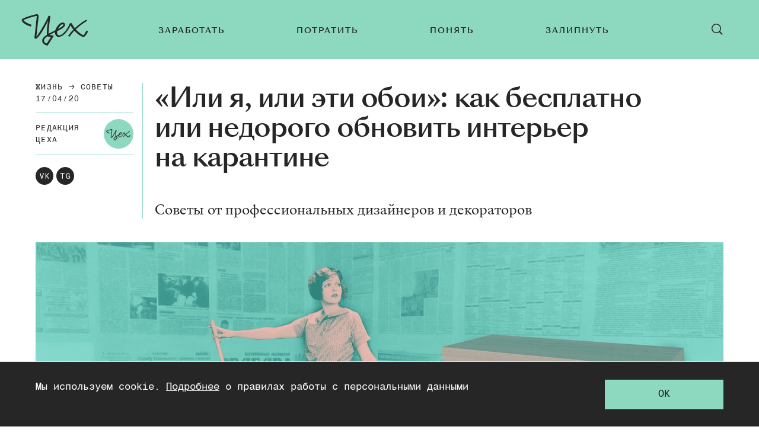

--- FILE ---
content_type: text/html; charset=utf-8
request_url: https://zeh.media/zhizn/sovety/6041387-ili-ya-ili-eti-oboi-kak-besplatno-ili-nedorogo-obnovit-svoy-interyer-na-karantine
body_size: 30314
content:
<!doctype html>
<html lang="ru"><head><link data-react-helmet="true" href="https://static.zeh.media/styles.css?h=afe4c1ef" rel="stylesheet" type="text/css"/><link data-react-helmet="true" rel="alternate" type="application/rss+xml" href="https://static.zeh.media/rss/default-all" title="Цех — Все статьи"/><link data-react-helmet="true" rel="icon" href="https://static.zeh.media/favicon.png?h=bac57d05" type="image/png"/><link data-react-helmet="true" rel="shortcut icon" href="https://static.zeh.media/favicon.ico?h=264e7ba4"/><link data-react-helmet="true" rel="apple-touch-icon" href="https://static.zeh.media/apple-touch-icon.png?h=f42117f0"/><link data-react-helmet="true" rel="icon" sizes="192x192" href="https://static.zeh.media/android-chrome.png?h=758cfbd5"/><link data-react-helmet="true" rel="canonical" href="https://zeh.media/zhizn/sovety/6041387-ili-ya-ili-eti-oboi-kak-besplatno-ili-nedorogo-obnovit-svoy-interyer-na-karantine"/><link data-react-helmet="true" rel="amphtml" href="https://zeh.media/amp/zhizn/sovety/6041387-ili-ya-ili-eti-oboi-kak-besplatno-ili-nedorogo-obnovit-svoy-interyer-na-karantine"/><meta data-react-helmet="true" charset="utf-8"/><meta data-react-helmet="true" http-equiv="Content-Type" content="text/html;charset=utf-8"/><meta data-react-helmet="true" name="viewport" content="width=device-width, initial-scale=1.0"/><meta data-react-helmet="true" name="title" content="«Или я, или эти обои»: как бесплатно или недорого обновить интерьер на карантине"/><meta data-react-helmet="true" name="description" content="Советы от профессиональных дизайнеров и декораторов"/><meta data-react-helmet="true" name="keywords" content="образование, университет, подборки, лайфхаки, карьера, работа, как найти работу, работа в it, отношения, советы, мода, сериалы, кино, видеоигры, культура, мероприятия, москва, санкт-петербург, казань, нижний новгород, спб, екатеринбург, новосибирск, новосиб, краснодар, тюмень, новинки, тренды, книги, литература, путешествия, досуг, деньги, ипотека, ии, искусственный интеллект, нейросети"/><meta data-react-helmet="true" property="og:title" content="«Или я, или эти обои»: как бесплатно или недорого обновить интерьер на карантине"/><meta data-react-helmet="true" property="og:site_name" content="Цех"/><meta data-react-helmet="true" property="og:image" content="https://image.zeh.media/i/E/EyfYuw2ml4/600.png"/><meta data-react-helmet="true" property="og:image:width" content="600"/><meta data-react-helmet="true" property="og:image:height" content="315"/><meta data-react-helmet="true" property="og:url" content="https://zeh.media/zhizn/sovety/6041387-ili-ya-ili-eti-oboi-kak-besplatno-ili-nedorogo-obnovit-svoy-interyer-na-karantine"/><meta data-react-helmet="true" property="og:type" content="article"/><meta data-react-helmet="true" property="og:locale" content="ru_RU"/><meta data-react-helmet="true" property="og:description" content="Советы от профессиональных дизайнеров и декораторов"/><script data-react-helmet="true" type="text/javascript" src="//an.yandex.ru/system/context.js" async="true"></script><script data-react-helmet="true" >window.yaContextCb = window.yaContextCb || []</script><script data-react-helmet="true" src="https://yandex.ru/ads/system/context.js" async="true"></script><script data-react-helmet="true" type="application/ld+json">{"description":"Советы от профессиональных дизайнеров и декораторов","@context":"http://schema.org","@type":"Article","author":{"@type":"Person","name":"Редакция Цеха"},"dateModified":"2020-04-18T14:48:53+00:00","datePublished":"2020-04-17T09:55:46+00:00","headline":"«Или я, или эти обои»: как бесплатно или недорого обновить интерьер на карантине","image":"https://image.zeh.media/i/E/EyfYuw2ml4/600.png","mainEntityOfPage":"https://zeh.media/zhizn/sovety/6041387-ili-ya-ili-eti-oboi-kak-besplatno-ili-nedorogo-obnovit-svoy-interyer-na-karantine","publisher":{"@type":"Organization","name":"Цех","logo":{"@type":"ImageObject","url":"https://static.zeh.media/images/client/assets/external-resources-logo.png?h=8cd41690","width":112,"height":112}}}</script><script data-react-helmet="true" >dataLayer=[{"pageCategory":"publication","authorAddress":"tsekh","sectionAddress":"zhizn","tagAddress":"sovety","publicationId":1187}]</script><script data-react-helmet="true" >var xhr = new XMLHttpRequest;
                    xhr.open('POST', '/api/publication/1187/view'); xhr.send();</script><title data-react-helmet="true">«Или я, или эти обои»: как бесплатно или недорого обновить интерьер на карантине | Цех</title></head><body><script>!function(e){var t={};function o(i){if(t[i])return t[i].exports;var n=t[i]={i:i,l:!1,exports:{}};return e[i].call(n.exports,n,n.exports,o),n.l=!0,n.exports}o.m=e,o.c=t,o.d=function(e,t,i){o.o(e,t)||Object.defineProperty(e,t,{enumerable:!0,get:i})},o.r=function(e){"undefined"!=typeof Symbol&&Symbol.toStringTag&&Object.defineProperty(e,Symbol.toStringTag,{value:"Module"}),Object.defineProperty(e,"__esModule",{value:!0})},o.t=function(e,t){if(1&t&&(e=o(e)),8&t)return e;if(4&t&&"object"==typeof e&&e&&e.__esModule)return e;var i=Object.create(null);if(o.r(i),Object.defineProperty(i,"default",{enumerable:!0,value:e}),2&t&&"string"!=typeof e)for(var n in e)o.d(i,n,function(t){return e[t]}.bind(null,n));return i},o.n=function(e){var t=e&&e.__esModule?function(){return e.default}:function(){return e};return o.d(t,"a",t),t},o.o=function(e,t){return Object.prototype.hasOwnProperty.call(e,t)},o.p="",o(o.s=3)}([function(e,t,o){"use strict";
/*!
 * cookie
 * Copyright(c) 2012-2014 Roman Shtylman
 * Copyright(c) 2015 Douglas Christopher Wilson
 * MIT Licensed
 */t.parse=function(e,t){if("string"!=typeof e)throw new TypeError("argument str must be a string");for(var o={},n=t||{},a=e.split(r),c=n.decode||i,h=0;h<a.length;h++){var u=a[h],d=u.indexOf("=");if(!(d<0)){var l=u.substr(0,d).trim(),f=u.substr(++d,u.length).trim();'"'==f[0]&&(f=f.slice(1,-1)),null==o[l]&&(o[l]=s(f,c))}}return o},t.serialize=function(e,t,o){var i=o||{},r=i.encode||n;if("function"!=typeof r)throw new TypeError("option encode is invalid");if(!a.test(e))throw new TypeError("argument name is invalid");var s=r(t);if(s&&!a.test(s))throw new TypeError("argument val is invalid");var c=e+"="+s;if(null!=i.maxAge){var h=i.maxAge-0;if(isNaN(h))throw new Error("maxAge should be a Number");c+="; Max-Age="+Math.floor(h)}if(i.domain){if(!a.test(i.domain))throw new TypeError("option domain is invalid");c+="; Domain="+i.domain}if(i.path){if(!a.test(i.path))throw new TypeError("option path is invalid");c+="; Path="+i.path}if(i.expires){if("function"!=typeof i.expires.toUTCString)throw new TypeError("option expires is invalid");c+="; Expires="+i.expires.toUTCString()}i.httpOnly&&(c+="; HttpOnly");i.secure&&(c+="; Secure");if(i.sameSite){switch("string"==typeof i.sameSite?i.sameSite.toLowerCase():i.sameSite){case!0:c+="; SameSite=Strict";break;case"lax":c+="; SameSite=Lax";break;case"strict":c+="; SameSite=Strict";break;default:throw new TypeError("option sameSite is invalid")}}return c};var i=decodeURIComponent,n=encodeURIComponent,r=/; */,a=/^[\u0009\u0020-\u007e\u0080-\u00ff]+$/;function s(e,t){try{return t(e)}catch(t){return e}}},function(e,t,o){"use strict";
/*
object-assign
(c) Sindre Sorhus
@license MIT
*/var i=Object.getOwnPropertySymbols,n=Object.prototype.hasOwnProperty,r=Object.prototype.propertyIsEnumerable;function a(e){if(null==e)throw new TypeError("Object.assign cannot be called with null or undefined");return Object(e)}e.exports=function(){try{if(!Object.assign)return!1;var e=new String("abc");if(e[5]="de","5"===Object.getOwnPropertyNames(e)[0])return!1;for(var t={},o=0;o<10;o++)t["_"+String.fromCharCode(o)]=o;if("0123456789"!==Object.getOwnPropertyNames(t).map((function(e){return t[e]})).join(""))return!1;var i={};return"abcdefghijklmnopqrst".split("").forEach((function(e){i[e]=e})),"abcdefghijklmnopqrst"===Object.keys(Object.assign({},i)).join("")}catch(e){return!1}}()?Object.assign:function(e,t){for(var o,s,c=a(e),h=1;h<arguments.length;h++){for(var u in o=Object(arguments[h]))n.call(o,u)&&(c[u]=o[u]);if(i){s=i(o);for(var d=0;d<s.length;d++)r.call(o,s[d])&&(c[s[d]]=o[s[d]])}}return c}},function(e,t){try{!function(e){"use strict";var t,o,i=e.document,n=e.Image,r=e.globalStorage,a=e.swfobject;try{var s=e.localStorage}catch(e){}try{var c=e.sessionStorage}catch(e){}function h(e){var t=[],o=0,n=!1;function r(e,r,a){var s=i.createElement("img");return s.src=r+"#"+parseInt(32e3*Math.random()),s.onload=function(){t[e]=!0,(o-=1)<=0&&(n=!1,a(t))},s.onerror=function(){t[e]=!1,(o-=1)<=0&&(n=!1,a(t))},s}function a(e){for(var t=0,o=e.length,i=0;i<o;++i)t=(t<<1)+(e[i]?1:0);return t}function s(e,t){var o=[],i=parseInt(e,10).toString(2);i=function e(t,o){return t.toString().length<o?e("0"+t,o):t}(i,32);for(var n=32-t;n<32;++n)o.push("1"==i[n]);return o}return{bools_to_int:a,is_working:function(){return n},get_hsts_value:function(i){if(n)return!1;n=!0,t=[],o=e.length;for(var a=0;a<e.length;++a){t.push(void 0);r(a,e[a],i)}return!0},set_hsts_value:function(i,a){if(n)return!1;n=!0,t=[],o=e.length;for(var s=0;s<e.length;++s)t.push(void 0),i[s]?r(s,e[s]+"?SET=1",a):r(s,e[s]+"?DEL=1",a);return!0},set_hsts_as_int:function(t,o){t=s(t,e.length);return this.set_hsts_value(t,o)},get_hsts_as_int:function(e){return this.get_hsts_value((function(t){e(a(t))}))}}}var u={history:!0,java:!0,tests:10,silverlight:!0,lso:!0,domain:"."+e.location.host.replace(/:\d+/,""),baseurl:"",asseturi:"/assets",phpuri:"/php",authPath:!1,swfFileName:"/evercookie.swf",xapFileName:"/evercookie.xap",jnlpFileName:"/evercookie.jnlp",pngCookieName:"evercookie_png",pngPath:"/evercookie_png.php",etagCookieName:"evercookie_etag",etagPath:"/evercookie_etag.php",cacheCookieName:"evercookie_cache",cachePath:"/evercookie_cache.php",hsts:!1,hsts_domains:[],db:!0,idb:!0},d="ABCDEFGHIJKLMNOPQRSTUVWXYZabcdefghijklmnopqrstuvwxyz0123456789+/=";e._evercookie_flash_var=function(e){t=e;var o=i.getElementById("myswf");o&&o.parentNode&&o.parentNode.removeChild(o)},e.evercookie=e.Evercookie=function(l){l=l||{};var f={};for(var v in u){var p=l[v];f[v]=void 0!==p?p:u[v]}"function"==typeof f.domain&&(f.domain=f.domain(e));var g=f.history,m=f.java,_=f.tests,k=f.baseurl,y=f.asseturi,b=f.phpuri,C=f.domain,w=f.swfFileName,x=f.xapFileName,S=f.jnlpFileName,D=f.hsts,N=this;this._ec={},D&&(f.hsts_domains.length<=8&&console.log("HSTS cookie with "+f.hsts_domains.length+" can only save values up to "+Math.pow(2,f.hsts_domains.length)-1),this.hsts_cookie=h(f.hsts_domains)),this.get=function(e,t,o){N._evercookie(e,t,void 0,void 0,o)},this.set=function(e,t){N._evercookie(e,(function(){}),t)},this._evercookie=function(n,r,a,s,c){if(void 0===N._evercookie&&(N=this),void 0===s&&(s=0),0===s&&(f.db&&N.evercookie_database_storage(n,a),f.idb&&N.evercookie_indexdb_storage(n,a),f.pngCookieName&&N.evercookie_png(n,a),f.etagCookieName&&N.evercookie_etag(n,a),f.cacheCookieName&&N.evercookie_cache(n,a),f.lso&&N.evercookie_lso(n,a),f.silverlight&&N.evercookie_silverlight(n,a),f.authPath&&N.evercookie_auth(n,a),f.java&&m&&N.evercookie_java(n,a),N._ec.userData=N.evercookie_userdata(n,a),N._ec.cookieData=N.evercookie_cookie(n,a),N._ec.localData=N.evercookie_local_storage(n,a),N._ec.globalData=N.evercookie_global_storage(n,a),N._ec.sessionData=N.evercookie_session_storage(n,a),N._ec.windowData=N.evercookie_window(n,a),g&&(N._ec.historyData=N.evercookie_history(n,a)),D&&(N._ec.hstsData=void 0,void 0===a?N.hsts_cookie.get_hsts_as_int((function(e){N._ec.hstsData=e})):N.hsts_cookie.set_hsts_as_int(a,(function(e){N._ec.hstsData=N.hsts_cookie.bools_to_int(e)})))),void 0!==a)(void 0===t||void 0===o||void 0===N._ec.hstsData||N.hsts_cookie.is_working())&&s++<_&&setTimeout((function(){N._evercookie(n,r,a,s,c)}),300);else if((f.db&&e.openDatabase&&void 0===N._ec.dbData||f.idb&&("indexedDB"in e||(e.indexedDB=e.indexedDB||e.mozIndexedDB||e.webkitIndexedDB||e.msIndexedDB))&&(void 0===N._ec.idbData||""===N._ec.idbData)||f.lso&&void 0===t||f.etagCookieName&&void 0===N._ec.etagData||f.cacheCookieName&&void 0===N._ec.cacheData||f.java&&void 0===N._ec.javaData||f.hsts&&(void 0===N._ec.hstsData||N.hsts_cookie.is_working())||f.pngCookieName&&i.createElement("canvas").getContext&&(void 0===N._ec.pngData||""===N._ec.pngData)||f.silverlight&&void 0===o)&&s++<_)setTimeout((function(){N._evercookie(n,r,a,s,c)}),300);else{N._ec.lsoData=N.getFromStr(n,t),t=void 0,N._ec.slData=N.getFromStr(n,o),o=void 0;var h,u,d=N._ec,l=[],v=0;for(u in N._ec={},d)d[u]&&"null"!==d[u]&&"undefined"!==d[u]&&(l[d[u]]=void 0===l[d[u]]?1:l[d[u]]+1);for(u in l)l[u]>v&&(v=l[u],h=u);this.working=!1,void 0===h||void 0!==c&&1===c||N.set(n,h),"function"==typeof r&&r(h,d)}},this.evercookie_window=function(t,o){try{if(void 0===o)return this.getFromStr(t,e.name);e.name=function(e,t,o){if(e.indexOf("&"+t+"=")>-1||0===e.indexOf(t+"=")){var i,n=e.indexOf("&"+t+"=");return-1===n&&(n=e.indexOf(t+"=")),-1!==(i=e.indexOf("&",n+1))?e.substr(0,n)+e.substr(i+(n?0:1))+"&"+t+"="+o:e.substr(0,n)+"&"+t+"="+o}return e+"&"+t+"="+o}(e.name,t,o)}catch(e){}},this.evercookie_userdata=function(e,t){try{var o=this.createElem("div","userdata_el",1);if(o.addBehavior){if(o.style.behavior="url(#default#userData)",void 0===t)return o.load(e),o.getAttribute(e);o.setAttribute(e,t),o.save(e)}}catch(e){}},this.ajax=function(e){var t,o,i,n,r,a;for(t={"X-Requested-With":"XMLHttpRequest",Accept:"text/javascript, text/html, application/xml, text/xml, */*"},r=0,a=(i=[function(){return new XMLHttpRequest},function(){return new ActiveXObject("Msxml2.XMLHTTP")},function(){return new ActiveXObject("Microsoft.XMLHTTP")}]).length;r<a;r++){n=i[r];try{n=n();break}catch(e){}}for(o in n.onreadystatechange=function(){4===n.readyState&&e.success(n.responseText)},n.open("get",e.url,!0),t)n.setRequestHeader(o,t[o]);n.send()},this.evercookie_cache=function(e,t){if(void 0!==t)i.cookie=f.cacheCookieName+"="+t+"; path=/; domain="+C,N.ajax({url:k+b+f.cachePath+"?name="+e+"&cookie="+f.cacheCookieName,success:function(e){}});else{var o=this.getFromStr(f.cacheCookieName,i.cookie);N._ec.cacheData=void 0,i.cookie=f.cacheCookieName+"=; expires=Mon, 20 Sep 2010 00:00:00 UTC; path=/; domain="+C,N.ajax({url:k+b+f.cachePath+"?name="+e+"&cookie="+f.cacheCookieName,success:function(e){i.cookie=f.cacheCookieName+"="+o+"; expires=Tue, 31 Dec 2030 00:00:00 UTC; path=/; domain="+C,N._ec.cacheData=e}})}},this.evercookie_auth=function(e,t){var o,i;void 0!==t?(o="//"+t+"@"+location.host+k+b+f.authPath+"?name="+e,(i=new n).style.visibility="hidden",i.style.position="absolute",i.src=o):N.ajax({url:k+b+f.authPath+"?name="+e,success:function(e){N._ec.authData=e}})},this.evercookie_etag=function(e,t){if(void 0!==t)i.cookie=f.etagCookieName+"="+t+"; path=/; domain="+C,N.ajax({url:k+b+f.etagPath+"?name="+e+"&cookie="+f.etagCookieName,success:function(e){}});else{var o=this.getFromStr(f.etagCookieName,i.cookie);N._ec.etagData=void 0,i.cookie=f.etagCookieName+"=; expires=Mon, 20 Sep 2010 00:00:00 UTC; path=/; domain="+C,N.ajax({url:k+b+f.etagPath+"?name="+e+"&cookie="+f.etagCookieName,success:function(e){i.cookie=f.etagCookieName+"="+o+"; expires=Tue, 31 Dec 2030 00:00:00 UTC; path=/; domain="+C,N._ec.etagData=e}})}},this.evercookie_java=function(e,t){var o=i.getElementById("ecAppletContainer");function n(o){var n=i.getElementById(o);void 0!==t?n.set(e,t):N._ec.javaData=n.get(e)}"undefined"!=typeof dtjava&&(null!=o&&o.length||((o=i.createElement("div")).setAttribute("id","ecAppletContainer"),o.style.position="absolute",o.style.top="-3000px",o.style.left="-3000px",o.style.width="1px",o.style.height="1px",i.body.appendChild(o)),"undefined"==typeof ecApplet?dtjava.embed({id:"ecApplet",url:k+y+S,width:"1px",height:"1px",placeholder:"ecAppletContainer"},{},{onJavascriptReady:n}):n("ecApplet"))},this.evercookie_lso=function(e,t){var o=i.getElementById("swfcontainer"),n={},r={},s={};null!=o&&o.length||((o=i.createElement("div")).setAttribute("id","swfcontainer"),i.body.appendChild(o)),void 0!==t&&(n.everdata=e+"="+t),r.swliveconnect="true",s.id="myswf",s.name="myswf",a.embedSWF(k+y+w,"swfcontainer","1","1","9.0.0",!1,n,r,s)},this.evercookie_png=function(e,t){var o,r,a,s=i.createElement("canvas");s.style.visibility="hidden",s.style.position="absolute",s.width=200,s.height=1,s&&s.getContext&&((o=new n).style.visibility="hidden",o.style.position="absolute",void 0!==t?i.cookie=f.pngCookieName+"="+t+"; path=/; domain="+C:(N._ec.pngData=void 0,r=s.getContext("2d"),a=this.getFromStr(f.pngCookieName,i.cookie),i.cookie=f.pngCookieName+"=; expires=Mon, 20 Sep 2010 00:00:00 UTC; path=/; domain="+C,o.onload=function(){i.cookie=f.pngCookieName+"="+a+"; expires=Tue, 31 Dec 2030 00:00:00 UTC; path=/; domain="+C,N._ec.pngData="",r.drawImage(o,0,0);var e,t,n=r.getImageData(0,0,200,1).data;for(e=0,t=n.length;e<t&&0!==n[e]&&(N._ec.pngData+=String.fromCharCode(n[e]),0!==n[e+1])&&(N._ec.pngData+=String.fromCharCode(n[e+1]),0!==n[e+2]);e+=4)N._ec.pngData+=String.fromCharCode(n[e+2])}),o.src=k+b+f.pngPath+"?name="+e+"&cookie="+f.pngCookieName,o.crossOrigin="Anonymous")},this.evercookie_local_storage=function(e,t){try{if(s){if(void 0===t)return s.getItem(e);s.setItem(e,t)}}catch(e){}},this.evercookie_database_storage=function(t,o){try{if(e.openDatabase){var i=e.openDatabase("sqlite_evercookie","","evercookie",1048576);void 0!==o?i.transaction((function(e){e.executeSql("CREATE TABLE IF NOT EXISTS cache(id INTEGER NOT NULL PRIMARY KEY AUTOINCREMENT, name TEXT NOT NULL, value TEXT NOT NULL, UNIQUE (name))",[],(function(e,t){}),(function(e,t){})),e.executeSql("INSERT OR REPLACE INTO cache(name, value) VALUES(?, ?)",[t,o],(function(e,t){}),(function(e,t){}))})):i.transaction((function(e){e.executeSql("SELECT value FROM cache WHERE name=?",[t],(function(e,t){t.rows.length>=1?N._ec.dbData=t.rows.item(0).value:N._ec.dbData=""}),(function(e,t){}))}))}}catch(e){}},this.evercookie_indexdb_storage=function(t,o){try{if("indexedDB"in e||(indexedDB=e.indexedDB||e.mozIndexedDB||e.webkitIndexedDB||e.msIndexedDB,IDBTransaction=e.IDBTransaction||e.webkitIDBTransaction||e.msIDBTransaction,IDBKeyRange=e.IDBKeyRange||e.webkitIDBKeyRange||e.msIDBKeyRange),indexedDB){var i=indexedDB.open("idb_evercookie",1);i.onerror=function(e){},i.onupgradeneeded=function(e){e.target.result.createObjectStore("evercookie",{keyPath:"name",unique:!1})},i.onsuccess=void 0!==o?function(e){var i=e.target.result;if(i.objectStoreNames.contains("evercookie"))i.transaction(["evercookie"],"readwrite").objectStore("evercookie").put({name:t,value:o});i.close()}:function(e){var o=e.target.result;if(o.objectStoreNames.contains("evercookie")){var i=o.transaction(["evercookie"]).objectStore("evercookie").get(t);i.onsuccess=function(e){void 0===i.result?N._ec.idbData=void 0:N._ec.idbData=i.result.value}}else N._ec.idbData=void 0;o.close()}}}catch(e){}},this.evercookie_session_storage=function(e,t){try{if(c){if(void 0===t)return c.getItem(e);c.setItem(e,t)}}catch(e){}},this.evercookie_global_storage=function(e,t){if(r){var o=this.getHost();try{if(void 0===t)return r[o][e];r[o][e]=t}catch(e){}}},this.evercookie_silverlight=function(e,t){var o,n="";void 0!==t&&(n='<param name="initParams" value="'+e+"="+t+'" />'),o='<object style="position:absolute;left:-500px;top:-500px" data="data:application/x-silverlight-2," type="application/x-silverlight-2" id="mysilverlight" width="0" height="0">'+n+'<param name="source" value="'+(k+y+x)+'"/><param name="onLoad" value="onSilverlightLoad"/><param name="onError" value="onSilverlightError"/><param name="background" value="Transparent"/><param name="windowless" value="true"/><param name="minRuntimeVersion" value="4.0.50401.0"/><param name="autoUpgrade" value="false"/><a href="http://go.microsoft.com/fwlink/?LinkID=149156&v=4.0.50401.0" style="display:none">Get Microsoft Silverlight</a></object>';try{"undefined"==typeof jQuery?i.body.appendChild(o):$("body").append(o)}catch(e){}},this.encode=function(e){var t,o,i,n,r,a,s,c="",h=0;for(e=this._utf8_encode(e);h<e.length;)n=(t=e.charCodeAt(h++))>>2,r=(3&t)<<4|(o=e.charCodeAt(h++))>>4,a=(15&o)<<2|(i=e.charCodeAt(h++))>>6,s=63&i,isNaN(o)?a=s=64:isNaN(i)&&(s=64),c=c+d.charAt(n)+d.charAt(r)+d.charAt(a)+d.charAt(s);return c},this.decode=function(e){var t,o,i,n,r,a,s="",c=0;for(e=e.replace(/[^A-Za-z0-9\+\/\=]/g,"");c<e.length;)t=d.indexOf(e.charAt(c++))<<2|(n=d.indexOf(e.charAt(c++)))>>4,o=(15&n)<<4|(r=d.indexOf(e.charAt(c++)))>>2,i=(3&r)<<6|(a=d.indexOf(e.charAt(c++))),s+=String.fromCharCode(t),64!==r&&(s+=String.fromCharCode(o)),64!==a&&(s+=String.fromCharCode(i));return s=this._utf8_decode(s)},this._utf8_encode=function(e){for(var t,o="",i=0,n=(e=e.replace(/\r\n/g,"\n")).length;i<n;i++)(t=e.charCodeAt(i))<128?o+=String.fromCharCode(t):t>127&&t<2048?(o+=String.fromCharCode(t>>6|192),o+=String.fromCharCode(63&t|128)):(o+=String.fromCharCode(t>>12|224),o+=String.fromCharCode(t>>6&63|128),o+=String.fromCharCode(63&t|128));return o},this._utf8_decode=function(e){for(var t="",o=0,i=e.length,n=0,r=0,a=0;o<i;)(n=e.charCodeAt(o))<128?(t+=String.fromCharCode(n),o+=1):n>191&&n<224?(r=e.charCodeAt(o+1),t+=String.fromCharCode((31&n)<<6|63&r),o+=2):(r=e.charCodeAt(o+1),a=e.charCodeAt(o+2),t+=String.fromCharCode((15&n)<<12|(63&r)<<6|63&a),o+=3);return t},this.evercookie_history=function(e,t){var o,i,n=(d+"-").split(""),r="http://www.google.com/evercookie/cache/"+this.getHost()+"/"+e,a="",s="",c=1;if(void 0!==t){if(this.hasVisited(r))return;for(this.createIframe(r,"if"),r+="/",i=this.encode(t).split(""),o=0;o<i.length;o++)r+=i[o],this.createIframe(r,"if"+o);r+="-",this.createIframe(r,"if_")}else if(this.hasVisited(r)){for(r+="/";"-"!==a&&1===c;)for(c=0,o=0;o<n.length;o++)if(this.hasVisited(r+n[o])){"-"!==(a=n[o])&&(s+=a),r+=a,c=1;break}return this.decode(s)}},this.createElem=function(e,t,o){var n;return(n=void 0!==t&&i.getElementById(t)?i.getElementById(t):i.createElement(e)).style.visibility="hidden",n.style.position="absolute",t&&n.setAttribute("id",t),o&&i.body.appendChild(n),n},this.createIframe=function(e,t){var o=this.createElem("iframe",t,1);return o.setAttribute("src",e),o};var T=this.waitForSwf=function(e){void 0===e?e=0:e++,e<_&&void 0===a&&setTimeout((function(){T(e)}),300)};this.evercookie_cookie=function(e,t){if(void 0===t)return this.getFromStr(e,i.cookie);i.cookie=e+"=; expires=Mon, 20 Sep 2010 00:00:00 UTC; path=/; domain="+C,i.cookie=e+"="+t+"; expires=Tue, 31 Dec 2030 00:00:00 UTC; path=/; domain="+C},this.getFromStr=function(e,t){if("string"==typeof t){var o,i,n=e+"=",r=t.split(/[;&]/);for(o=0;o<r.length;o++){for(i=r[o];" "===i.charAt(0);)i=i.substring(1,i.length);if(0===i.indexOf(n))return i.substring(n.length,i.length)}}},this.getHost=function(){return e.location.host.replace(/:\d+/,"")},this.toHex=function(e){for(var t,o="",i=e.length,n=0;n<i;){for(t=e.charCodeAt(n++).toString(16);t.length<2;)t="0"+t;o+=t}return o},this.fromHex=function(e){for(var t,o="",i=e.length;i>=0;)t=i-2,o=String.fromCharCode("0x"+e.substring(t,i))+o,i=t;return o},this.hasVisited=function(e){-1===this.no_color&&(-1===this._getRGB("http://samy-was-here-this-should-never-be-visited.com",-1)&&(this.no_color=this._getRGB("http://samy-was-here-"+Math.floor(9999999*Math.random())+"rand.com")));return 0===e.indexOf("https:")||0===e.indexOf("http:")?this._testURL(e,this.no_color):this._testURL("http://"+e,this.no_color)||this._testURL("https://"+e,this.no_color)||this._testURL("http://www."+e,this.no_color)||this._testURL("https://www."+e,this.no_color)};var O,E,j=this.createElem("a","_ec_rgb_link"),A="#_ec_rgb_link:visited{display:none;color:#FF0000}";try{O=1,(E=i.createElement("style")).styleSheet?E.styleSheet.innerHTML=A:E.innerHTML?E.innerHTML=A:E.appendChild(i.createTextNode(A))}catch(e){O=0}this._getRGB=function(e,t){if(t&&0===O)return-1;var o;if(j.href=e,j.innerHTML=e,i.body.appendChild(E),i.body.appendChild(j),i.defaultView){if(null==i.defaultView.getComputedStyle(j,null))return-1;o=i.defaultView.getComputedStyle(j,null).getPropertyValue("color")}else o=j.currentStyle.color;return o},this._testURL=function(e,t){var o=this._getRGB(e);return"rgb(255, 0, 0)"===o||"#ff0000"===o||t&&o!==t?1:0}}}(window)}catch(e){}},function(e,t,o){"use strict";o.r(t);var i=o(0);function n(e,t){void 0===t&&(t={});var o=function(e){if(e&&"j"===e[0]&&":"===e[1])return e.substr(2);return e}(e);if(function(e,t){return void 0===t&&(t=!e||"{"!==e[0]&&"["!==e[0]&&'"'!==e[0]),!t}(o,t.doNotParse))try{return JSON.parse(o)}catch(e){}return e}var r=o(1),a=function(){function e(e){this.changeListeners=[],this.cookies=function(e){return"string"==typeof e?i.parse(e):"object"==typeof e&&null!==e?e:{}}(e),this.HAS_DOCUMENT_COOKIE="object"==typeof document&&"string"==typeof document.cookie}return e.prototype._updateBrowserValues=function(){this.HAS_DOCUMENT_COOKIE&&(this.cookies=i.parse(document.cookie))},e.prototype._emitChange=function(e){for(var t=0;t<this.changeListeners.length;++t)this.changeListeners[t](e)},e.prototype.get=function(e,t){return void 0===t&&(t={}),this._updateBrowserValues(),n(this.cookies[e],t)},e.prototype.getAll=function(e){void 0===e&&(e={}),this._updateBrowserValues();var t={};for(var o in this.cookies)t[o]=n(this.cookies[o],e);return t},e.prototype.set=function(e,t,o){var n;"object"==typeof t&&(t=JSON.stringify(t)),this.cookies=r({},this.cookies,((n={})[e]=t,n)),this.HAS_DOCUMENT_COOKIE&&(document.cookie=i.serialize(e,t,o)),this._emitChange({name:e,value:t,options:o})},e.prototype.remove=function(e,t){var o=t=r({},t,{expires:new Date(1970,1,1,0,0,1),maxAge:0});this.cookies=r({},this.cookies),delete this.cookies[e],this.HAS_DOCUMENT_COOKIE&&(document.cookie=i.serialize(e,"",o)),this._emitChange({name:e,value:void 0,options:t})},e.prototype.addChangeListener=function(e){this.changeListeners.push(e)},e.prototype.removeChangeListener=function(e){var t=this.changeListeners.indexOf(e);t>=0&&this.changeListeners.splice(t,1)},e}();o(2);const s=/^[a-f\d]{8}-(?:[a-f\d]{4}-){3}[a-f\d]{12}R$/;new window.Evercookie({history:!1,java:!1,silverlight:!1,lso:!1,authPath:!1,pngCookieName:!1,etagCookieName:!1,cacheCookieName:!1,hsts:!1,db:!0,idb:!0}).get("zeh:device_id",e=>{const t=!(e&&s.test(e)),o=new a;t&&o.set("zeh:user_no-posts",1,{path:"/",maxAge:31536e4}),o.get("zeh:ordinar_visit")||o.set("zeh:ordinar_visit",1,{path:"/",maxAge:1800})})}]);</script><div id="root"><div class="layout"><div class="layout__header-wrap"><header class="header"><button class="button header-button"><svg class="svg-icon header-button__icon header-button__open-icon"><use xlink:href="/images/client/modules/main/components/Header/sprite.svg?h=733cc558#hamburger"></use></svg><svg class="svg-icon header-button__icon header-button__close-icon"><use xlink:href="/images/client/modules/main/components/Header/sprite.svg?h=733cc558#close"></use></svg></button><a class="header__logo" href="/"><svg class="svg-icon header__logo-img"><use xlink:href="/images/client/modules/common/Logo/logo.svg?h=cd5b29ef#logo"></use></svg></a><nav class="main-menu"><ul class="main-menu__list"><li class="main-menu__item"><a class="main-menu__link" href="/zarabotat"><span style="transform:">Заработать</span></a></li><li class="main-menu__item"><a class="main-menu__link" href="/potratit"><span style="transform:">Потратить</span></a></li><li class="main-menu__item"><a class="main-menu__link" href="/ponyat"><span style="transform:">Понять</span></a></li><li class="main-menu__item"><a class="main-menu__link" href="/zalipnut"><span style="transform:">Залипнуть</span></a></li></ul></nav><button class="button header-button header__search-button"><svg class="svg-icon header-button__icon header-button__open-icon"><use xlink:href="/images/client/modules/main/components/Header/sprite.svg?h=733cc558#search"></use></svg><svg class="svg-icon header-button__icon header-button__close-icon"><use xlink:href="/images/client/modules/main/components/Header/sprite.svg?h=733cc558#close"></use></svg></button></header></div><div class="layout__content"><article class="publication" itemscope="" itemType="http://schema.org/Article"><div>
        <link rel="canonical" href="https://zeh.media/zhizn/sovety/6041387-ili-ya-ili-eti-oboi-kak-besplatno-ili-nedorogo-obnovit-svoy-interyer-na-karantine"/>
        <meta itemscope itemprop="mainEntityOfPage"
        itemType="https://schema.org/WebPage" itemid="https://zeh.media/zhizn/sovety/6041387-ili-ya-ili-eti-oboi-kak-besplatno-ili-nedorogo-obnovit-svoy-interyer-na-karantine"/>
        <meta itemprop="identifier" content="pub1187">
        <time itemprop="datePublished"
            datetime="2020-04-17T09:55:46+00:00">
        </time>
        <time itemprop="dateModified"
           datetime="2020-04-18T14:48:53+00:00">
       </time>
       <ol itemscope itemtype="http://schema.org/BreadcrumbList" style="display:none;">
            <li itemprop="itemListElement" itemscope
                itemtype="http://schema.org/ListItem">
                <a itemprop="item" href="https://zeh.media/zhizn">
                    <span itemprop="name">Жизнь</span>
                </a>
                <meta itemprop="position" content="1" />
            </li>
       </ol>
    </div><div class="publication__header"><div class="publication__header-container"><div class="publication__about"><div class="publication__path-date"><div class="bread-crumb"><div class="bread-crumb__item-with-arrow"><a class="bread-crumb__item" href="/zhizn">Жизнь</a> <svg class="svg-icon bread-crumb__arrow-icon"><use xlink:href="/images/client/modules/main/CommonPublication/sprite.svg?h=431ac6b1#arrow"></use></svg></div><a class="bread-crumb__item" href="/sovety">советы</a></div><div class="time">
        17/04/20</div></div><div class="publication__author"><div class="author" itemProp="author" itemscope="" itemType="http://schema.org/Person"><div class="author__name" itemProp="name"><div class="author__first-name">Ре­дак­ция</div><div class="author__last-name">Цеха</div></div><img class="author__image" src="https://image.zeh.media/i/d/dL2oawd5w2/128.png" alt="Фото редактора" itemProp="image"/></div></div><div class="publication__sharing-panel publication__sharing-panel_format_article"><ul class="sharing-panel sharing-panel_publication"><li class="sharing-panel__item"><a class="social-button" href="https://vk.com/share.php?title=%C2%AB%D0%98%D0%BB%D0%B8%20%D1%8F%2C%20%D0%B8%D0%BB%D0%B8%20%D1%8D%D1%82%D0%B8%20%D0%BE%D0%B1%D0%BE%D0%B8%C2%BB%3A%20%D0%BA%D0%B0%D0%BA%20%D0%B1%D0%B5%D1%81%D0%BF%D0%BB%D0%B0%D1%82%D0%BD%D0%BE%20%D0%B8%D0%BB%D0%B8%20%D0%BD%D0%B5%D0%B4%D0%BE%D1%80%D0%BE%D0%B3%D0%BE%20%D0%BE%D0%B1%D0%BD%D0%BE%D0%B2%D0%B8%D1%82%D1%8C%20%D0%B8%D0%BD%D1%82%D0%B5%D1%80%D1%8C%D0%B5%D1%80%20%D0%BD%D0%B0%C2%A0%D0%BA%D0%B0%D1%80%D0%B0%D0%BD%D1%82%D0%B8%D0%BD%D0%B5&amp;url=https%3A%2F%2Fzeh.media%2Fzhizn%2Fsovety%2F6041387-ili-ya-ili-eti-oboi-kak-besplatno-ili-nedorogo-obnovit-svoy-interyer-na-karantine%3Futm_source%3Dvk%26utm_medium%3Dshare&amp;image=https%3A%2F%2Fimage.zeh.media%2Fi%2FE%2FEyfYuw2ml4%2F600.png&amp;noparse=true" target="_blank"><svg class="svg-icon social-button__icon social-button__icon_vk"><use xlink:href="/images/client/modules/main/components/SocialButton/sprite.svg?h=51cc6131#vk"></use></svg></a></li><li class="sharing-panel__item"><a class="social-button" href="tg://msg_url?url=https%3A%2F%2Fzeh.media%2Fzhizn%2Fsovety%2F6041387-ili-ya-ili-eti-oboi-kak-besplatno-ili-nedorogo-obnovit-svoy-interyer-na-karantine%3Futm_source%3Dtelegram%26utm_medium%3Dshare&amp;text=%C2%AB%D0%98%D0%BB%D0%B8%20%D1%8F%2C%20%D0%B8%D0%BB%D0%B8%20%D1%8D%D1%82%D0%B8%20%D0%BE%D0%B1%D0%BE%D0%B8%C2%BB%3A%20%D0%BA%D0%B0%D0%BA%20%D0%B1%D0%B5%D1%81%D0%BF%D0%BB%D0%B0%D1%82%D0%BD%D0%BE%20%D0%B8%D0%BB%D0%B8%20%D0%BD%D0%B5%D0%B4%D0%BE%D1%80%D0%BE%D0%B3%D0%BE%20%D0%BE%D0%B1%D0%BD%D0%BE%D0%B2%D0%B8%D1%82%D1%8C%20%D0%B8%D0%BD%D1%82%D0%B5%D1%80%D1%8C%D0%B5%D1%80%20%D0%BD%D0%B0%C2%A0%D0%BA%D0%B0%D1%80%D0%B0%D0%BD%D1%82%D0%B8%D0%BD%D0%B5" target="_blank"><svg class="svg-icon social-button__icon social-button__icon_telegram"><use xlink:href="/images/client/modules/main/components/SocialButton/sprite.svg?h=51cc6131#telegram"></use></svg></a></li></ul></div></div><div class="publication__titles"><h1 class="publication__title">«Или я, или эти обои»: как бесплатно или недорого обновить интерьер на карантине</h1><h2 class="publication__subtitle">Советы от профессиональных дизайнеров и декораторов</h2></div></div><div class="cover"><picture><source media="(max-width: 599px)" srcSet="[data-uri], [data-uri] 2x" data-testid="source-mobile"/><source media="(min-width: 600px)" srcSet="[data-uri], [data-uri] 2x" data-testid="source-desktop"/><img data-testid="img" srcSet="[data-uri], [data-uri] 2x" loading="eager" alt="«Или я, или эти обои»: как бесплатно или недорого обновить интерьер на карантине" width="1160" height="580" class="cover__image-stub optimized-image" decoding="sync"/></picture><picture><source media="(max-width: 599px)" srcSet="https://image.zeh.media/i/N/NfYtZPbDzU/280.jpg, https://image.zeh.media/i/N/NfYtZPbDzU/560.jpg 2x" data-testid="source-mobile"/><source media="(min-width: 600px)" srcSet="https://image.zeh.media/i/B/B627kfqNx5/1160.jpg, https://image.zeh.media/i/B/B627kfqNx5/2320.jpg 2x" data-testid="source-desktop"/><img data-testid="img" srcSet="https://image.zeh.media/i/N/NfYtZPbDzU/280.jpg, https://image.zeh.media/i/N/NfYtZPbDzU/560.jpg 2x" loading="eager" alt="«Или я, или эти обои»: как бесплатно или недорого обновить интерьер на карантине" width="1160" height="580" class="cover__image optimized-image" decoding="sync"/></picture><div class="cover__caption">© © ВИКА ШИБАЕВА / ЦЕХ</div></div></div><div class="publication__body"><div class="publication__content"><div class="publication__desktop-adSpace-wrapper"></div><div class="publication__content-blocks publication__content-blocks_type_main" itemProp="articleBody"><p class="publication__lead">Ка­ран­тин за­ста­вил мно­гих из нас по­смот­реть на свой дом по-но­во­му. Неко­то­рые об­на­ру­жи­ли, что тон обо­ев пе­ре­стал нра­вить­ся, стул неудо­бен для вось­ми­ча­со­вой ра­бо­ты за ком­пью­те­ром, а ди­ван нуж­но за­ме­нить или сде­лать но­вую обив­ку из-за на­па­де­ния ко­шек. Итак, вы оста­лись один на один со сво­ей квар­ти­рой или ком­на­той — са­мое вре­мя вы­яс­нить от­но­ше­ния. «Цех» со­брал со­ве­ты от ди­зай­не­ров ин­те­рье­ров о том, как са­мо­сто­я­тель­но и бес­плат­но или с ми­ни­маль­ны­ми за­тра­та­ми пре­об­ра­зить свое жи­ли­ще.</p><div><hr class="publication__lead-divider"/>
        <hr class="publication__lead-divider"/><hr class="publication__lead-divider"/></div><h3>7 ба­зо­вых идей от ди­зай­не­ров ин­те­рье­ра</h3><p><b>Из­бавь­тесь от лиш­не­го и сде­лай­те убор­ку</b></p><p>Необ­хо­ди­мый шаг пе­ред ап­дей­том сво­е­го дома. Толь­ко по­сле убор­ки вы смо­же­те по-на­сто­я­ще­му по­нять, ка­кие зоны сто­ит транс­фор­ми­ро­вать, а ка­кие — оста­вить преж­ни­ми. Из­ба­вив­шись от бес­по­ряд­ка и лиш­них пред­ме­тов, оце­ни­те, нуж­да­ет­ся ли ком­на­та в пе­ре­ста­нов­ке ме­бе­ли. Учи­ты­вая, что вам те­перь при­хо­дит­ся и ра­бо­тать, и от­ды­хать в од­ном по­ме­ще­нии, воз­мож­но, вам за­хо­чет­ся бо­лее чет­ко раз­гра­ни­чить про­стран­ство.</p><p><b>Со­здай­те несколь­ко ра­бо­чих про­странств</b></p><p>По­жа­луй, са­мое уто­ми­тель­ное в ра­бо­те из дома — это необ­хо­ди­мость быть при­ко­ван­ным к од­но­му и тому же ме­сту. Очень быст­ро соб­ствен­ный дом на­чи­на­ет утом­лять, а ра­бо­та пе­ре­ста­ет при­но­сить удо­вле­тво­ре­ние. Что­бы <a href="https://www.fastcompany.com/90480129/make-your-home-more-bearable-with-these-5-tips-from-interior-design-maven-kelly-wearstler" target="_blank">раз­но­об­ра­зить</a> буд­ни, про­ду­май­те несколь­ко ва­ри­ан­тов ра­бо­че­го про­стран­ства. Ку­пи­те пе­ре­нос­ной сто­лик для ком­пью­те­ра или при­спо­собь­те для этой цели ста­рый под­нос, что­бы по­гру­зить­ся в уют­ное крес­ло и ком­форт­но тру­дить­ся в окру­же­нии лю­би­мых мяг­ких по­ду­шек. Если у вас есть бал­кон, по­ду­май­те, как мож­но обо­ру­до­вать ра­бо­чее ме­сто там. На ху­дой ко­нец, если вы обыч­но тру­ди­тесь за обе­ден­ным сто­лом, ме­няй­те на нем де­ко­ра­ции по­ча­ще и по­про­буй­те си­деть с раз­ных сто­рон.</p><p><b>Об­но­ви­те сте­ны</b></p><p>Хо­ти­те зо­ни­ро­вать про­стран­ство, не по­ку­пая но­вую ме­бель и не ис­поль­зуя пе­ре­го­род­ки? Окра­ши­ва­ние стен — от­лич­ное ре­ше­ние: на­при­мер, боль­шую ком­на­ту-сту­дию мож­но раз­де­лить на две зоны, вы­брав раз­ный цвет сте­ны для каж­дой.</p><p>Если вы не го­то­вы к ра­ди­каль­ным пе­ре­ме­нам, но хо­чет­ся осве­жить по­ме­ще­ние, по­мо­гут тра­фа­ре­ты: с их по­мо­щью мож­но соз­дать узор на стене и вне­сти недо­ста­ю­щие цве­то­вые штри­хи. Мно­го раз­лич­ных идей по де­ко­ру стен вы най­де­те в <a href="https://youtu.be/NWe3lB4-JvM" target="_blank">ви­део Кейт Аль­брехт.</a></p><p><b>Про­ве­ди­те ре­ви­зию све­тиль­ни­ков</b></p><p>Сме­на осве­ще­ния спо­соб­на силь­но по­вли­ять на наше вос­при­я­тие ин­те­рье­ра. От све­та за­ви­сит, на­сколь­ко про­стор­ным и уют­ным вы­гля­дит по­ме­ще­ние, ком­форт­но ли в нем ра­бо­тать или от­ды­хать. По­про­буй­те <a href="https://www.apartmenttherapy.com/how-to-decorate-for-free-36738555" target="_blank">по­экс­пе­ри­мен­ти­ро­вать</a> с тем, что у вас уже есть. Мож­но об­тя­нуть ста­рый аба­жур но­вой тка­нью — даже та­кой неболь­шой лай­фх­ак при­вне­сет в ком­на­ту но­вое на­стро­е­ние. Или пе­ре­ста­вить лам­пы в доме.</p><p>Чем боль­ше раз­ных све­тиль­ни­ков в про­стран­стве, тем бо­лее объ­ем­ным и раз­но­сто­рон­ним оно ка­жет­ся. <a href="https://www.nytimes.com/2020/02/07/realestate/tired-of-winter-heres-how-to-make-your-home-a-haven.html" target="_blank">Ис­поль­зуй­те</a> тор­ше­ры, на­столь­ные лам­пы и бра для ак­цен­тов. Ста­рай­тесь из­бе­гать све­тиль­ни­ков с от­кры­ты­ми лам­поч­ка­ми — это не са­мый при­ят­ный опыт для глаз. По­дроб­ный гид по осве­ще­нию в квар­ти­ре мож­но по­чи­тать <a href="https://www.the-village.ru/village/service-shopping/design-hack/298304-svet" target="_blank">тут</a>. </p><p>Если вам хо­чет­ся до­бить­ся бо­лее уют­ной ат­мо­сфе­ры и при­глу­шен­но­го све­та, не за­бы­вай­те про све­чи. Чай­ные мож­но рас­по­ло­жить на ко­мо­де или в ван­ной, а на обе­ден­ный стол по­ста­вить несколь­ко кра­си­вых кан­де­лябров — не от­ка­зы­вай­те себе в эле­мен­тах празд­ни­ка!</p><figure class="publication__image image"><picture><source media="(max-width: 599px)" srcSet="https://image.zeh.media/i/p/pF2cKpATt5/860.jpg, https://image.zeh.media/i/p/pF2cKpATt5/1720.jpg 2x" data-testid="source-mobile"/><source media="(min-width: 600px)" srcSet="https://image.zeh.media/i/p/pF2cKpATt5/860.jpg, https://image.zeh.media/i/p/pF2cKpATt5/1720.jpg 2x" data-testid="source-desktop"/><img data-testid="img" srcSet="https://image.zeh.media/i/p/pF2cKpATt5/860.jpg, https://image.zeh.media/i/p/pF2cKpATt5/1720.jpg 2x" loading="lazy" alt="Unsplash" width="860" height="573" class="new-image-content optimized-image" decoding="async"/></picture><div class="image__credit"><div class="image__credit-copyright">©</div><div class="image__credit-text">Unsplash</div></div><hr class="image__divider"/></figure><p><b>При­ве­ди­те в по­ря­док до­маш­нюю биб­лио­те­ку</b></p><p>Книж­ные пол­ки ча­сто так­же нуж­да­ют­ся в ре­ви­зии. Мы по­ку­па­ем но­вые из­да­ния и за­бы­ва­ем на­во­дить по­ря­док в до­маш­ней биб­лио­те­ке. Ор­га­ни­зуй­те кни­ги по те­ма­ти­че­ским сек­ци­ям или цве­там. Имей­те в виду не толь­ко функ­ци­о­наль­ный ха­рак­тер стел­ла­жей, но и их де­ко­ра­тив­ный по­тен­ци­ал: <a href="https://www.insider.com/make-home-look-better-for-free-without-buying-anything" target="_blank">по­про­буй­те</a> скла­ды­вать кни­ги го­ри­зон­таль­но и вер­ти­каль­но, до­пол­нять пол­ки ин­те­рес­ны­ми пред­ме­та­ми и ва­за­ми.</p><p><b>При­ду­май­те, как спря­тать про­во­да</b></p><p>Рас­про­стра­нен­ная си­ту­а­ция: в це­лом, вам нра­вит­ся ваша об­ста­нов­ка, но оби­лие про­во­дов, тя­ну­щих­ся по сте­нам и под сто­ла­ми, силь­но пор­тит об­щий об­лик. Есть нема­ло спо­со­бов эту си­ту­а­цию ис­пра­вить, на­при­мер, по­смот­ри­те <a href="https://www.bobvila.com/articles/how-to-hide-tv-wires/" target="_blank">вот этот</a> ма­те­ри­ал. Идея про­стая: прячь­те их под по­верх­но­сти, при­креп­ляй­те к нож­кам сто­ла с тыль­ной сто­ро­ны, мас­ки­руй­те все­ми до­ступ­ны­ми сред­ства­ми. При­дет­ся про­явить немно­го сме­кал­ки и, воз­мож­но, ку­пить пару ко­ро­бов для про­во­дов. Это неслож­но, и ре­зуль­тат вас по­ра­ду­ет. </p><p><b>Что­бы соз­дать уют, по­иг­рай­те с раз­ны­ми тек­сту­ра­ми</b></p><p><a href="https://www.nytimes.com/2020/02/07/realestate/tired-of-winter-heres-how-to-make-your-home-a-haven.html" target="_blank">От­не­си­тесь</a> к де­ко­ру по­ме­ще­ния как к со­зда­нию мно­го­слой­но­го на­ря­да для себя — как бы вы оде­лись, со­би­ра­ясь на про­гул­ку осе­нью? Типы тка­ней и ма­те­ри­а­лов, ко­то­рые вы вы­би­ра­е­те для дома, <a href="https://zeh.media/zhizn/zdorovye/2480976-4-idei-kak-pomoch-svoim-legkim-i-uluchshit-kachestvo-vozdukha-doma" target="_blank">име­ют зна­че­ние</a>: на­ту­раль­ные во­лок­на — та­кие, как мо­хер, шерсть, хло­пок, лен, де­ре­во — со­зда­ют ощу­ще­ние теп­ла и уюта. Син­те­ти­че­ские — не очень. Ско­рее, они бу­дут на­по­ми­нать о сай-фай эс­те­ти­ке или об­ще­ствен­ных про­стран­ствах. То же са­мое ка­са­ет­ся ими­та­ций мра­мо­ра или по­зо­ло­ты.</p><p>На­кид­ки на ди­ване и ков­ры мо­гут быть мно­го­слой­ны­ми. К при­ме­ру, аме­ри­кан­ский ди­зай­нер ин­те­рье­ров Лиз Каан ре­ко­мен­ду­ет по­верх ков­ри­ка из си­за­ля по­ло­жить шер­стя­ной. Та­кое со­че­та­ние со­здаст бо­лее рас­по­ла­га­ю­щую до­маш­нюю ат­мо­сфе­ру, а но­гам бу­дет при­ят­но по­чув­ство­вать раз­ную тек­сту­ру. </p><h3>DIY-ин­струк­ции от де­ко­ра­то­ров и ди­зай­не­ров</h3><p>Де­ко­ра­тор ин­те­рье­ров Кейт Аль­брехт на сво­ем ютьюб-ка­на­ле <a href="https://www.youtube.com/user/TheMrkate/featured" target="_blank">Mr Kate</a> рас­ска­зы­ва­ет о лю­би­мых тех­ни­ках, с по­мо­щью ко­то­рых мож­но осве­жить дом с ми­ни­маль­ны­ми уси­ли­я­ми. Если вы со­бра­лись что-то сде­лать со сте­на­ми в ком­на­те, обя­за­тель­но по­смот­ри­те этот ро­лик. Пер­вые несколь­ко ми­нут как раз по­свя­ще­ны раз­бо­ру раз­ных спо­со­бов по­кра­сить сте­ны: вы уди­ви­тесь, сколь­ко все­го ин­те­рес­но­го мож­но сде­лать, кро­ме окра­ши­ва­ния в один мо­но­тон­ный цвет. Кро­ме того, Аль­брехт де­лит­ся необыч­ны­ми де­ко­ра­тор­ски­ми при­е­ма­ми: к при­ме­ру, вряд ли вам при­шло бы в го­ло­ву по­ве­сить на сте­ну вме­сто кар­ти­ны «по­душ­ку» в раме — да, это зву­чит стран­но, но вы­гля­дит здо­ро­во. </p><div class="publication__media-resource media-resource media-resource_youtube"><iframe allowfullscreen="" frameborder="0" height="100%" src="//youtube.com/embed/NWe3lB4-JvM" width="100%"></iframe></div><p>Если вы не го­то­вы к се­рьез­ным пе­ре­ме­нам, но хо­те­ли бы об­но­вить неко­то­рые де­та­ли ин­те­рье­ра, в сле­ду­ю­щем ви­део вы най­де­те несколь­ко от­лич­ных идей, как при­дать ста­рым ве­щам но­вый об­лик. К при­ме­ру, бе­лые на­стен­ные часы мож­но пре­вра­тить в ра­дуж­ные, ис­поль­зо­вав го­ло­гра­фи­че­скую бу­ма­гу, а ста­рой та­бу­рет­ке по­да­рить но­вую жизнь, сме­нив обив­ку и нож­ки. </p><div class="publication__media-resource media-resource media-resource_youtube"><iframe allowfullscreen="" frameborder="0" height="100%" src="//youtube.com/embed/LKHcR7pPqSQ" width="100%"></iframe></div><p>По­след­нее ви­део из на­шей мини-под­бор­ки по­ра­ду­ет по­клон­ни­ков DIY-под­хо­да. Мно­же­ство ве­щей, ко­то­рые вы вос­при­ни­ма­е­те как му­сор, на са­мом деле, лег­ко пре­вра­ща­ют­ся в функ­ци­о­наль­ные и ори­ги­наль­ные пред­ме­ты ин­те­рье­ра. На­при­мер, упа­ков­ки из-под яиц мож­но ис­поль­зо­вать в ка­че­стве ос­но­вы для пу­фи­ка, а ко­жу­ру тык­вы — как фор­му для ра­ко­ви­ны. </p><div class="publication__media-resource media-resource media-resource_youtube"><iframe allowfullscreen="" frameborder="0" height="100%" src="//youtube.com/embed/iExRSgaPaBU" width="100%"></iframe></div><p> </p></div><div class="publication__footer"><ul class="tag-menu"><li class="tag-menu__item"><a class="tag-menu__link" href="/sovety" itemProp="about">советы</a></li><li class="tag-menu__item"><a class="tag-menu__link" href="/dizayn" itemProp="about">Дизайн</a></li><li class="tag-menu__item"><a class="tag-menu__link" href="/dom" itemProp="about">Дом</a></li><li class="tag-menu__item"><a class="tag-menu__link" href="/domashny-ofis" itemProp="about">Домашний офис</a></li><li class="tag-menu__item"><a class="tag-menu__link" href="/interyery" itemProp="about">Интерьеры</a></li><li class="tag-menu__item"><a class="tag-menu__link" href="/karantin" itemProp="about">карантин</a></li></ul><ul class="sharing-panel sharing-panel_publication-content"><li class="sharing-panel__item"><a class="social-button" href="https://vk.com/share.php?title=%C2%AB%D0%98%D0%BB%D0%B8%20%D1%8F%2C%20%D0%B8%D0%BB%D0%B8%20%D1%8D%D1%82%D0%B8%20%D0%BE%D0%B1%D0%BE%D0%B8%C2%BB%3A%20%D0%BA%D0%B0%D0%BA%20%D0%B1%D0%B5%D1%81%D0%BF%D0%BB%D0%B0%D1%82%D0%BD%D0%BE%20%D0%B8%D0%BB%D0%B8%20%D0%BD%D0%B5%D0%B4%D0%BE%D1%80%D0%BE%D0%B3%D0%BE%20%D0%BE%D0%B1%D0%BD%D0%BE%D0%B2%D0%B8%D1%82%D1%8C%20%D0%B8%D0%BD%D1%82%D0%B5%D1%80%D1%8C%D0%B5%D1%80%20%D0%BD%D0%B0%C2%A0%D0%BA%D0%B0%D1%80%D0%B0%D0%BD%D1%82%D0%B8%D0%BD%D0%B5&amp;url=https%3A%2F%2Fzeh.media%2Fzhizn%2Fsovety%2F6041387-ili-ya-ili-eti-oboi-kak-besplatno-ili-nedorogo-obnovit-svoy-interyer-na-karantine%3Futm_source%3Dvk%26utm_medium%3Dshare&amp;image=https%3A%2F%2Fimage.zeh.media%2Fi%2FE%2FEyfYuw2ml4%2F600.png&amp;noparse=true" target="_blank"><svg class="svg-icon social-button__icon social-button__icon_vk"><use xlink:href="/images/client/modules/main/components/SocialButton/sprite.svg?h=51cc6131#vk"></use></svg></a></li><li class="sharing-panel__item"><a class="social-button" href="tg://msg_url?url=https%3A%2F%2Fzeh.media%2Fzhizn%2Fsovety%2F6041387-ili-ya-ili-eti-oboi-kak-besplatno-ili-nedorogo-obnovit-svoy-interyer-na-karantine%3Futm_source%3Dtelegram%26utm_medium%3Dshare&amp;text=%C2%AB%D0%98%D0%BB%D0%B8%20%D1%8F%2C%20%D0%B8%D0%BB%D0%B8%20%D1%8D%D1%82%D0%B8%20%D0%BE%D0%B1%D0%BE%D0%B8%C2%BB%3A%20%D0%BA%D0%B0%D0%BA%20%D0%B1%D0%B5%D1%81%D0%BF%D0%BB%D0%B0%D1%82%D0%BD%D0%BE%20%D0%B8%D0%BB%D0%B8%20%D0%BD%D0%B5%D0%B4%D0%BE%D1%80%D0%BE%D0%B3%D0%BE%20%D0%BE%D0%B1%D0%BD%D0%BE%D0%B2%D0%B8%D1%82%D1%8C%20%D0%B8%D0%BD%D1%82%D0%B5%D1%80%D1%8C%D0%B5%D1%80%20%D0%BD%D0%B0%C2%A0%D0%BA%D0%B0%D1%80%D0%B0%D0%BD%D1%82%D0%B8%D0%BD%D0%B5" target="_blank"><svg class="svg-icon social-button__icon social-button__icon_telegram"><use xlink:href="/images/client/modules/main/components/SocialButton/sprite.svg?h=51cc6131#telegram"></use></svg></a></li></ul></div></div></div></article><div class="layout__layout-section layout-section publication__recommended-publications"><div class="recommended-publications"><h2 class="layout-section__title recommended-publications__title">Читайте также</h2><div class="recommended-publications__short-list"><ul class="recommended-publications__list publication-analytics"><li class="recommended-publications__item"><a class="recommended-publications__item-link" href="/praktika/pivot/4362890-pivot-liza-rachevskaya"><h4 class="recommended-publications__item-title recommended-publications__item-title recommended-publications__item-title_size_big">«Жизнь как горный поток — можно переломать все кости». Как директор по продажам стала дизайнером интерьеров</h4><div class="
    recommended-publications__item-image-wrapper recommended-publications__item-image-wrapper_type_single"><img class="recommended-publications__item-image" data-src="https://image.zeh.media/i/p/pqApMAyAT8/280.jpg" alt="&quot;Жизнь как горный поток -- можно переломать все кости&quot;. Как директор по продажам стала дизайнером интерьеров"/></div><div class="
    recommended-publications__item-image-wrapper recommended-publications__item-image-wrapper_type_single-and-half"><img class="recommended-publications__item-image" data-src="https://image.zeh.media/i/6/6KixXpLwtx/460.jpg" alt="&quot;Жизнь как горный поток -- можно переломать все кости&quot;. Как директор по продажам стала дизайнером интерьеров"/></div></a></li><li class="recommended-publications__item"><a class="recommended-publications__item-link" href="/zhizn/zdorovye/2480976-4-idei-kak-pomoch-svoim-legkim-i-uluchshit-kachestvo-vozdukha-doma"><h4 class="recommended-publications__item-title recommended-publications__item-title recommended-publications__item-title_size_big">Как помочь своим легким и улучшить дома качество воздуха: 4 идеи</h4><div class="
    recommended-publications__item-image-wrapper recommended-publications__item-image-wrapper_type_single"><img class="recommended-publications__item-image" data-src="https://image.zeh.media/i/i/iW5h9jMypd/280.jpg" alt="Как помочь своим легким и улучшить дома качество воздуха: 4 идеи"/></div><div class="
    recommended-publications__item-image-wrapper recommended-publications__item-image-wrapper_type_single-and-half"><img class="recommended-publications__item-image" data-src="https://image.zeh.media/i/a/aUAE5uxbOM/460.jpg" alt="Как помочь своим легким и улучшить дома качество воздуха: 4 идеи"/></div></a></li><li class="recommended-publications__divider"></li><li class="recommended-publications__item"><a class="recommended-publications__item-link" href="/potok/rabota-iz-doma/7836150-kak-karantin-izmenil-nashe-otnosheniye-k-vykhodnym"><h4 class="recommended-publications__item-title recommended-publications__item-title recommended-publications__item-title_size_small">Карантин крадет наши выходные — что с этим делать и как себе помочь</h4><div class="
    recommended-publications__item-image-wrapper recommended-publications__item-image-wrapper_type_single"><img class="recommended-publications__item-image" data-src="https://image.zeh.media/i/c/cz83Ds53ZC/280.jpg" alt="Карантин крадет наши выходные — что с этим делать и как себе помочь"/></div><div class="
    recommended-publications__item-image-wrapper recommended-publications__item-image-wrapper_type_single-and-half"><img class="recommended-publications__item-image" data-src="https://image.zeh.media/i/9/927UnUXCLR/460.jpg" alt="Карантин крадет наши выходные — что с этим делать и как себе помочь"/></div></a></li></ul></div></div></div></div><footer class="footer__wrapper"><div class="footer"><div class="footer__content"><div class="bottom-menu footer-menu"><h3 class="bottom-menu__title footer-header">О проекте</h3><ul class="bottom-menu__list footer-list"><li class="bottom-menu__menu-item footer-menu-item"><a class="bottom-menu__link footer-link" href="/page/about">О «ЦЕХЕ»</a></li><li class="bottom-menu__menu-item footer-menu-item"><a class="bottom-menu__link footer-link" href="/page/contacts">КОНТАКТЫ</a></li></ul></div><div class="footer-menu"><h3 class="footer__title footer-header">Мы в соцсетях</h3><div class="socials-menu"><ul class="socials-menu__list footer-list"><li class="socials-menu__menu-item footer-menu-item"><a class="socials-menu__link footer-link" target="_blank" href="https://vk.com/zeh.media">vkontakte</a></li><li class="socials-menu__menu-item footer-menu-item"><a class="socials-menu__link footer-link" target="_blank" href="https://t.me/zeh_media">telegram</a></li><li class="socials-menu__menu-item footer-menu-item"><a class="socials-menu__link footer-link" target="_blank" href="https://zen.yandex.ru/zehmedia">дзен</a></li></ul></div></div><div class="legal-pages"><h3 class="footer-title footer-header">Юридическая информация</h3><ul class="footer-list"><li class="footer-menu-item"><a class="footer-link" href="/page/terms-of-use">ПОЛЬЗОВАТЕЛЬСКОЕ СОГЛАШЕНИЕ</a></li><li class="footer-menu-item"><a class="footer-link" href="/page/personal-data-policy">ПЕРСОНАЛЬНЫЕ ДАННЫЕ</a></li><li class="footer-menu-item"><a class="footer-link" href="/page/privacy-policy">СОГЛАСИЕ НА ОБРАБОТКУ ПЕРСОНАЛЬНЫХ ДАННЫХ</a></li></ul></div></div><div class="footer__recommendation-technologies"><a class="footer-link" href="/page/recommendation-technologies">НА ИНФОРМАЦИОННОМ РЕСУРСЕ ПРИМЕНЯЮТСЯ РЕКОМЕНДАТЕЛЬНЫЕ ТЕХНОЛОГИИ</a></div><div class="footer-info footer__footer-info"><div class="footer-info__zeh">© Цех, <!-- -->2026<!-- --> • 18+</div><div class="footer-info__charmer">designed by <a class="footer-info__charmer-link footer-link" target="_blank" href="https://charmerstudio.com">Charmer</a>Hfa</div></div></div></footer></div></div><script>window.__APOLLO_STATE__={"ROOT_QUERY":{"errorPageMessage":null,"projectConfig":{"type":"id","generated":true,"id":"$ROOT_QUERY.projectConfig","typename":"ProjectConfig"},"systemConfig":{"type":"id","generated":true,"id":"$ROOT_QUERY.systemConfig","typename":"SystemConfig"},"staticConfig":{"type":"json","json":{"ads.txt":"f2ff8b47","android-chrome.png":"758cfbd5","apple-touch-icon.png":"f42117f0","favicon.ico":"264e7ba4","favicon.png":"bac57d05","fonts/39D822_0_0.woff":"8de892ad","fonts/39D822_0_0.woff2":"4b14da88","fonts/SangBleuRepublic-Bold-WebM.woff":"b683169f","fonts/SangBleuRepublic-Bold-WebM.woff2":"ecf82a72","fonts/SangBleuRepublic-Medium-WebM.woff":"75a56ef0","fonts/SangBleuRepublic-Medium-WebM.woff2":"28645b31","fonts/SangBleuRepublic-Regular-WebM.woff":"5e48889c","fonts/SangBleuRepublic-Regular-WebM.woff2":"232942a7","fonts/SangBleuRepublic-RegularItalic-WebM.woff":"7439f47d","fonts/SangBleuRepublic-RegularItalic-WebM.woff2":"c35652db","fonts/SangBleuSunrise-Medium-WebM.woff":"5ea9ea62","fonts/SangBleuSunrise-Medium-WebM.woff2":"fa1799cb","graph.js":"5c2b1983","images/client/assets/external-resources-logo.png":"8cd41690","images/client/assets/favicon/android-chrome.png":"758cfbd5","images/client/assets/favicon/apple-touch-icon.png":"f42117f0","images/client/assets/favicon/favicon.png":"bac57d05","images/client/assets/socialImages/main-page-with-description.png":"8c71e664","images/client/assets/socialImages/main-page-with-newsletter.png":"484bc531","images/client/assets/socialImages/main-page.png":"cd2f80c8","images/client/assets/zeh-banner-tg.png":"d34dcf48","images/client/modules/common/Logo/logo.png":"9c8e29f4","images/client/modules/common/Logo/logo.svg":"cd5b29ef","images/client/modules/common/Logo/square-logo.png":"80be6ed5","images/client/modules/main/CommonPublication/NextPublication/arrow.svg":"641c20bf","images/client/modules/main/CommonPublication/sprite.svg":"431ac6b1","images/client/modules/main/MainPagePreview/sprite.svg":"1661fc06","images/client/modules/main/Preview/sprite.svg":"1661fc06","images/client/modules/main/components/Expandable/ToggleIcon.svg":"f0606e4e","images/client/modules/main/components/Footnotes/close.svg":"d93e5ca2","images/client/modules/main/components/Header/sprite.svg":"733cc558","images/client/modules/main/components/MainLayout/sprite.svg":"796bedf5","images/client/modules/main/components/News/sprite.svg":"69afbd08","images/client/modules/main/components/SocialButton/sprite.svg":"51cc6131","images/client/modules/main/components/SurveyCheckbox/sprite.svg":"66c88c4a","main.css":"475efd68","pinterest-168f9.html":"db13a983","recommendationTechnologies24SMI.pdf":"98c9e2b2","recommendationTechnologiesSMI2.pdf":"268862cb","server/assets/robots.txt":"52edb583","server/assets/site-not-avaliable.html":"bc30d19c","styles.css":"afe4c1ef"}},"publicationByAddressId({\"addressId\":6041387})":{"type":"id","generated":false,"id":"Publication:1187","typename":"Publication"},"adSpaces({\"adSpaceLayout\":\"innerpage\"})":{"type":"id","generated":true,"id":"$ROOT_QUERY.adSpaces({\"adSpaceLayout\":\"innerpage\"})","typename":"AdSpaceObject"},"isAuthorizedAdmin":false,"sections":[{"type":"id","generated":false,"id":"Section:15","typename":"Section"},{"type":"id","generated":false,"id":"Section:11","typename":"Section"},{"type":"id","generated":false,"id":"Section:12","typename":"Section"},{"type":"id","generated":false,"id":"Section:13","typename":"Section"},{"type":"id","generated":false,"id":"Section:14","typename":"Section"},{"type":"id","generated":false,"id":"Section:1","typename":"Section"},{"type":"id","generated":false,"id":"Section:4","typename":"Section"},{"type":"id","generated":false,"id":"Section:2","typename":"Section"},{"type":"id","generated":false,"id":"Section:5","typename":"Section"},{"type":"id","generated":false,"id":"Section:3","typename":"Section"},{"type":"id","generated":false,"id":"Section:8","typename":"Section"},{"type":"id","generated":false,"id":"Section:16","typename":"Section"}],"branding({\"brandingTargetingParams\":{\"publicationId\":1187,\"sectionId\":3,\"tagId\":97}})":null,"recommendedPublicationsDetails({\"recommendedPublicationsIds\":\"1158,1131,1098\"})":[{"type":"id","generated":false,"id":"RecommendedPublicationDetails:1158","typename":"RecommendedPublicationDetails"},{"type":"id","generated":false,"id":"RecommendedPublicationDetails:1131","typename":"RecommendedPublicationDetails"},{"type":"id","generated":false,"id":"RecommendedPublicationDetails:1098","typename":"RecommendedPublicationDetails"}]},"$ROOT_QUERY.projectConfig.rss.0":{"title":"Цех — Все статьи","url":"/rss/default-all","__typename":"ProjecConfigRssItem"},"$ROOT_QUERY.projectConfig":{"rss":[{"type":"id","generated":true,"id":"$ROOT_QUERY.projectConfig.rss.0","typename":"ProjecConfigRssItem"}],"__typename":"ProjectConfig","vendor":{"type":"id","generated":true,"id":"$ROOT_QUERY.projectConfig.vendor","typename":"ProjectConfigVendor"}},"$ROOT_QUERY.systemConfig":{"protocol":"https","mainHost":"zeh.media","adminHost":"admin.zeh.media","socialHost":"zeh.media","mainStaticHost":"static.zeh.media","__typename":"SystemConfig"},"Publication:1187":{"id":1187,"format":"article","title":"\"Или я, или эти обои\": как бесплатно или недорого обновить интерьер на карантине","subtitle":"Советы от профессиональных дизайнеров и декораторов","socialTitle":"\"Или я, или эти обои\": как бесплатно или недорого обновить интерьер на карантине","sectionId":3,"address":{"type":"id","generated":false,"id":"PublicationAddress:6041387","typename":"PublicationAddress"},"creationTime":"2020-04-17T09:55:46+00:00","publicationTime":"2020-04-17T09:55:46+00:00","updateTime":"2020-04-18T14:48:53+00:00","contentWordCount":870,"socialImageUrl":"https://image.zeh.media/i/E/EyfYuw2ml4/600.png","adviceImageUrl":null,"coverImageUrl":"https://image.zeh.media/i/B/B627kfqNx5/1160.jpg","coverPhotoSource":"© ВИКА ШИБАЕВА / ЦЕХ","coverImagePreview":"[data-uri]","mobileImagePreview":"[data-uri]","mainPageCards":[{"type":"id","generated":true,"id":"Publication:1187.mainPageCards.0","typename":"PublicationMainPageCard"},{"type":"id","generated":true,"id":"Publication:1187.mainPageCards.1","typename":"PublicationMainPageCard"},{"type":"id","generated":true,"id":"Publication:1187.mainPageCards.2","typename":"PublicationMainPageCard"}],"tags":[{"type":"id","generated":false,"id":"PublicationTag:36","typename":"PublicationTag"},{"type":"id","generated":false,"id":"PublicationTag:744","typename":"PublicationTag"},{"type":"id","generated":false,"id":"PublicationTag:727","typename":"PublicationTag"},{"type":"id","generated":false,"id":"PublicationTag:34","typename":"PublicationTag"},{"type":"id","generated":false,"id":"PublicationTag:732","typename":"PublicationTag"}],"mainTag":{"type":"id","generated":false,"id":"PublicationTag:97","typename":"PublicationTag"},"addressTag":{"type":"id","generated":false,"id":"PublicationTag:97","typename":"PublicationTag"},"lead":"Карантин заставил многих из нас посмотреть на свой дом по-новому. Некоторые обнаружили, что тон обоев перестал нравиться, стул неудобен для восьмичасовой работы за компьютером, а диван нужно заменить или сделать новую обивку из-за нападения кошек. Итак, вы остались один на один со своей квартирой или комнатой — самое время выяснить отношения. “Цех” собрал советы от дизайнеров интерьеров о том, как самостоятельно и бесплатно или с минимальными затратами преобразить свое жилище.","author":{"type":"id","generated":true,"id":"$Publication:1187.author","typename":"PublicationAuthor"},"customCode":"","recommendedPublications":[{"type":"id","generated":false,"id":"RecommendedPublications:1158","typename":"RecommendedPublications"},{"type":"id","generated":false,"id":"RecommendedPublications:1131","typename":"RecommendedPublications"},{"type":"id","generated":false,"id":"RecommendedPublications:1098","typename":"RecommendedPublications"}],"recommendationTitle":null,"advertisingType":"standard","partnershipLogo":"","partnershipLink":"","isAmpCompatible":true,"__typename":"Publication","preparedContent":{"type":"json","json":[{"type":"ckeditor","content":[{"type":"text","content":"\u003cp class=\"publication__lead\">Ка­ран­тин за­ста­вил мно­гих из нас по­смот­реть на свой дом по-но­во­му. Неко­то­рые об­на­ру­жи­ли, что тон обо­ев пе­ре­стал нра­вить­ся, стул неудо­бен для вось­ми­ча­со­вой ра­бо­ты за ком­пью­те­ром, а ди­ван нуж­но за­ме­нить или сде­лать но­вую обив­ку из-за на­па­де­ния ко­шек. Итак, вы оста­лись один на один со сво­ей квар­ти­рой или ком­на­той — са­мое вре­мя вы­яс­нить от­но­ше­ния. «Цех» со­брал со­ве­ты от ди­зай­не­ров ин­те­рье­ров о том, как са­мо­сто­я­тель­но и бес­плат­но или с ми­ни­маль­ны­ми за­тра­та­ми пре­об­ра­зить свое жи­ли­ще.\u003c/p>\u003cdiv>\u003chr class=\"publication__lead-divider\">\u003c/hr>\n        \u003chr class=\"publication__lead-divider\">\u003c/hr>\u003chr class=\"publication__lead-divider\">\u003c/hr>\u003c/div>"},{"type":"text","content":"\u003ch3>7 ба­зо­вых идей от ди­зай­не­ров ин­те­рье­ра\u003c/h3>"},{"type":"text","content":"\u003cp>\u003cb>Из­бавь­тесь от лиш­не­го и сде­лай­те убор­ку\u003c/b>\u003c/p>"},{"type":"text","content":"\u003cp>Необ­хо­ди­мый шаг пе­ред ап­дей­том сво­е­го дома. Толь­ко по­сле убор­ки вы смо­же­те по-на­сто­я­ще­му по­нять, ка­кие зоны сто­ит транс­фор­ми­ро­вать, а ка­кие — оста­вить преж­ни­ми. Из­ба­вив­шись от бес­по­ряд­ка и лиш­них пред­ме­тов, оце­ни­те, нуж­да­ет­ся ли ком­на­та в пе­ре­ста­нов­ке ме­бе­ли. Учи­ты­вая, что вам те­перь при­хо­дит­ся и ра­бо­тать, и от­ды­хать в од­ном по­ме­ще­нии, воз­мож­но, вам за­хо­чет­ся бо­лее чет­ко раз­гра­ни­чить про­стран­ство.\u003c/p>"},{"type":"text","content":"\u003cp>\u003cb>Со­здай­те несколь­ко ра­бо­чих про­странств\u003c/b>\u003c/p>"},{"type":"text","content":"\u003cp>По­жа­луй, са­мое уто­ми­тель­ное в ра­бо­те из дома — это необ­хо­ди­мость быть при­ко­ван­ным к од­но­му и тому же ме­сту. Очень быст­ро соб­ствен­ный дом на­чи­на­ет утом­лять, а ра­бо­та пе­ре­ста­ет при­но­сить удо­вле­тво­ре­ние. Что­бы \u003ca href=\"https://www.fastcompany.com/90480129/make-your-home-more-bearable-with-these-5-tips-from-interior-design-maven-kelly-wearstler\" target=\"_blank\">раз­но­об­ра­зить\u003c/a> буд­ни, про­ду­май­те несколь­ко ва­ри­ан­тов ра­бо­че­го про­стран­ства. Ку­пи­те пе­ре­нос­ной сто­лик для ком­пью­те­ра или при­спо­собь­те для этой цели ста­рый под­нос, что­бы по­гру­зить­ся в уют­ное крес­ло и ком­форт­но тру­дить­ся в окру­же­нии лю­би­мых мяг­ких по­ду­шек. Если у вас есть бал­кон, по­ду­май­те, как мож­но обо­ру­до­вать ра­бо­чее ме­сто там. На ху­дой ко­нец, если вы обыч­но тру­ди­тесь за обе­ден­ным сто­лом, ме­няй­те на нем де­ко­ра­ции по­ча­ще и по­про­буй­те си­деть с раз­ных сто­рон.\u003c/p>"},{"type":"text","content":"\u003cp>\u003cb>Об­но­ви­те сте­ны\u003c/b>\u003c/p>"},{"type":"text","content":"\u003cp>Хо­ти­те зо­ни­ро­вать про­стран­ство, не по­ку­пая но­вую ме­бель и не ис­поль­зуя пе­ре­го­род­ки? Окра­ши­ва­ние стен — от­лич­ное ре­ше­ние: на­при­мер, боль­шую ком­на­ту-сту­дию мож­но раз­де­лить на две зоны, вы­брав раз­ный цвет сте­ны для каж­дой.\u003c/p>"},{"type":"text","content":"\u003cp>Если вы не го­то­вы к ра­ди­каль­ным пе­ре­ме­нам, но хо­чет­ся осве­жить по­ме­ще­ние, по­мо­гут тра­фа­ре­ты: с их по­мо­щью мож­но соз­дать узор на стене и вне­сти недо­ста­ю­щие цве­то­вые штри­хи. Мно­го раз­лич­ных идей по де­ко­ру стен вы най­де­те в \u003ca href=\"https://youtu.be/NWe3lB4-JvM\" target=\"_blank\">ви­део Кейт Аль­брехт.\u003c/a>\u003c/p>"},{"type":"text","content":"\u003cp>\u003cb>Про­ве­ди­те ре­ви­зию све­тиль­ни­ков\u003c/b>\u003c/p>"},{"type":"text","content":"\u003cp>Сме­на осве­ще­ния спо­соб­на силь­но по­вли­ять на наше вос­при­я­тие ин­те­рье­ра. От све­та за­ви­сит, на­сколь­ко про­стор­ным и уют­ным вы­гля­дит по­ме­ще­ние, ком­форт­но ли в нем ра­бо­тать или от­ды­хать. По­про­буй­те \u003ca href=\"https://www.apartmenttherapy.com/how-to-decorate-for-free-36738555\" target=\"_blank\">по­экс­пе­ри­мен­ти­ро­вать\u003c/a> с тем, что у вас уже есть. Мож­но об­тя­нуть ста­рый аба­жур но­вой тка­нью — даже та­кой неболь­шой лай­фх­ак при­вне­сет в ком­на­ту но­вое на­стро­е­ние. Или пе­ре­ста­вить лам­пы в доме.\u003c/p>"},{"type":"text","content":"\u003cp>Чем боль­ше раз­ных све­тиль­ни­ков в про­стран­стве, тем бо­лее объ­ем­ным и раз­но­сто­рон­ним оно ка­жет­ся. \u003ca href=\"https://www.nytimes.com/2020/02/07/realestate/tired-of-winter-heres-how-to-make-your-home-a-haven.html\" target=\"_blank\">Ис­поль­зуй­те\u003c/a> тор­ше­ры, на­столь­ные лам­пы и бра для ак­цен­тов. Ста­рай­тесь из­бе­гать све­тиль­ни­ков с от­кры­ты­ми лам­поч­ка­ми — это не са­мый при­ят­ный опыт для глаз. По­дроб­ный гид по осве­ще­нию в квар­ти­ре мож­но по­чи­тать \u003ca href=\"https://www.the-village.ru/village/service-shopping/design-hack/298304-svet\" target=\"_blank\">тут\u003c/a>. \u003c/p>"},{"type":"text","content":"\u003cp>Если вам хо­чет­ся до­бить­ся бо­лее уют­ной ат­мо­сфе­ры и при­глу­шен­но­го све­та, не за­бы­вай­те про све­чи. Чай­ные мож­но рас­по­ло­жить на ко­мо­де или в ван­ной, а на обе­ден­ный стол по­ста­вить несколь­ко кра­си­вых кан­де­лябров — не от­ка­зы­вай­те себе в эле­мен­тах празд­ни­ка!\u003c/p>"},{"type":"image","content":{"imgUrl":"https://image.zeh.media/i/p/pF2cKpATt5/860.jpg","imgAlt":"","videoUrl":"","caption":"","credit":"Unsplash","width":860,"height":573}},{"type":"text","content":"\u003cp>\u003cb>При­ве­ди­те в по­ря­док до­маш­нюю биб­лио­те­ку\u003c/b>\u003c/p>"},{"type":"text","content":"\u003cp>Книж­ные пол­ки ча­сто так­же нуж­да­ют­ся в ре­ви­зии. Мы по­ку­па­ем но­вые из­да­ния и за­бы­ва­ем на­во­дить по­ря­док в до­маш­ней биб­лио­те­ке. Ор­га­ни­зуй­те кни­ги по те­ма­ти­че­ским сек­ци­ям или цве­там. Имей­те в виду не толь­ко функ­ци­о­наль­ный ха­рак­тер стел­ла­жей, но и их де­ко­ра­тив­ный по­тен­ци­ал: \u003ca href=\"https://www.insider.com/make-home-look-better-for-free-without-buying-anything\" target=\"_blank\">по­про­буй­те\u003c/a> скла­ды­вать кни­ги го­ри­зон­таль­но и вер­ти­каль­но, до­пол­нять пол­ки ин­те­рес­ны­ми пред­ме­та­ми и ва­за­ми.\u003c/p>"},{"type":"text","content":"\u003cp>\u003cb>При­ду­май­те, как спря­тать про­во­да\u003c/b>\u003c/p>"},{"type":"text","content":"\u003cp>Рас­про­стра­нен­ная си­ту­а­ция: в це­лом, вам нра­вит­ся ваша об­ста­нов­ка, но оби­лие про­во­дов, тя­ну­щих­ся по сте­нам и под сто­ла­ми, силь­но пор­тит об­щий об­лик. Есть нема­ло спо­со­бов эту си­ту­а­цию ис­пра­вить, на­при­мер, по­смот­ри­те \u003ca href=\"https://www.bobvila.com/articles/how-to-hide-tv-wires/\" target=\"_blank\">вот этот\u003c/a> ма­те­ри­ал. Идея про­стая: прячь­те их под по­верх­но­сти, при­креп­ляй­те к нож­кам сто­ла с тыль­ной сто­ро­ны, мас­ки­руй­те все­ми до­ступ­ны­ми сред­ства­ми. При­дет­ся про­явить немно­го сме­кал­ки и, воз­мож­но, ку­пить пару ко­ро­бов для про­во­дов. Это неслож­но, и ре­зуль­тат вас по­ра­ду­ет. \u003c/p>"},{"type":"text","content":"\u003cp>\u003cb>Что­бы соз­дать уют, по­иг­рай­те с раз­ны­ми тек­сту­ра­ми\u003c/b>\u003c/p>"},{"type":"text","content":"\u003cp>\u003ca href=\"https://www.nytimes.com/2020/02/07/realestate/tired-of-winter-heres-how-to-make-your-home-a-haven.html\" target=\"_blank\">От­не­си­тесь\u003c/a> к де­ко­ру по­ме­ще­ния как к со­зда­нию мно­го­слой­но­го на­ря­да для себя — как бы вы оде­лись, со­би­ра­ясь на про­гул­ку осе­нью? Типы тка­ней и ма­те­ри­а­лов, ко­то­рые вы вы­би­ра­е­те для дома, \u003ca href=\"https://zeh.media/zhizn/zdorovye/2480976-4-idei-kak-pomoch-svoim-legkim-i-uluchshit-kachestvo-vozdukha-doma\" target=\"_blank\">име­ют зна­че­ние\u003c/a>: на­ту­раль­ные во­лок­на — та­кие, как мо­хер, шерсть, хло­пок, лен, де­ре­во — со­зда­ют ощу­ще­ние теп­ла и уюта. Син­те­ти­че­ские — не очень. Ско­рее, они бу­дут на­по­ми­нать о сай-фай эс­те­ти­ке или об­ще­ствен­ных про­стран­ствах. То же са­мое ка­са­ет­ся ими­та­ций мра­мо­ра или по­зо­ло­ты.\u003c/p>"},{"type":"text","content":"\u003cp>На­кид­ки на ди­ване и ков­ры мо­гут быть мно­го­слой­ны­ми. К при­ме­ру, аме­ри­кан­ский ди­зай­нер ин­те­рье­ров Лиз Каан ре­ко­мен­ду­ет по­верх ков­ри­ка из си­за­ля по­ло­жить шер­стя­ной. Та­кое со­че­та­ние со­здаст бо­лее рас­по­ла­га­ю­щую до­маш­нюю ат­мо­сфе­ру, а но­гам бу­дет при­ят­но по­чув­ство­вать раз­ную тек­сту­ру. \u003c/p>"},{"type":"text","content":"\u003ch3>DIY-ин­струк­ции от де­ко­ра­то­ров и ди­зай­не­ров\u003c/h3>"},{"type":"text","content":"\u003cp>Де­ко­ра­тор ин­те­рье­ров Кейт Аль­брехт на сво­ем ютьюб-ка­на­ле \u003ca href=\"https://www.youtube.com/user/TheMrkate/featured\" target=\"_blank\">Mr Kate\u003c/a> рас­ска­зы­ва­ет о лю­би­мых тех­ни­ках, с по­мо­щью ко­то­рых мож­но осве­жить дом с ми­ни­маль­ны­ми уси­ли­я­ми. Если вы со­бра­лись что-то сде­лать со сте­на­ми в ком­на­те, обя­за­тель­но по­смот­ри­те этот ро­лик. Пер­вые несколь­ко ми­нут как раз по­свя­ще­ны раз­бо­ру раз­ных спо­со­бов по­кра­сить сте­ны: вы уди­ви­тесь, сколь­ко все­го ин­те­рес­но­го мож­но сде­лать, кро­ме окра­ши­ва­ния в один мо­но­тон­ный цвет. Кро­ме того, Аль­брехт де­лит­ся необыч­ны­ми де­ко­ра­тор­ски­ми при­е­ма­ми: к при­ме­ру, вряд ли вам при­шло бы в го­ло­ву по­ве­сить на сте­ну вме­сто кар­ти­ны «по­душ­ку» в раме — да, это зву­чит стран­но, но вы­гля­дит здо­ро­во. \u003c/p>"},{"type":"media","content":{"mediaType":"youtube","mediaContent":"\u003ciframe allowfullscreen=\"\" frameborder=\"0\" height=\"100%\" src=\"//youtube.com/embed/NWe3lB4-JvM\" width=\"100%\">\u003c/iframe>"}},{"type":"text","content":"\u003cp>Если вы не го­то­вы к се­рьез­ным пе­ре­ме­нам, но хо­те­ли бы об­но­вить неко­то­рые де­та­ли ин­те­рье­ра, в сле­ду­ю­щем ви­део вы най­де­те несколь­ко от­лич­ных идей, как при­дать ста­рым ве­щам но­вый об­лик. К при­ме­ру, бе­лые на­стен­ные часы мож­но пре­вра­тить в ра­дуж­ные, ис­поль­зо­вав го­ло­гра­фи­че­скую бу­ма­гу, а ста­рой та­бу­рет­ке по­да­рить но­вую жизнь, сме­нив обив­ку и нож­ки. \u003c/p>"},{"type":"media","content":{"mediaType":"youtube","mediaContent":"\u003ciframe allowfullscreen=\"\" frameborder=\"0\" height=\"100%\" src=\"//youtube.com/embed/LKHcR7pPqSQ\" width=\"100%\">\u003c/iframe>"}},{"type":"text","content":"\u003cp>По­след­нее ви­део из на­шей мини-под­бор­ки по­ра­ду­ет по­клон­ни­ков DIY-под­хо­да. Мно­же­ство ве­щей, ко­то­рые вы вос­при­ни­ма­е­те как му­сор, на са­мом деле, лег­ко пре­вра­ща­ют­ся в функ­ци­о­наль­ные и ори­ги­наль­ные пред­ме­ты ин­те­рье­ра. На­при­мер, упа­ков­ки из-под яиц мож­но ис­поль­зо­вать в ка­че­стве ос­но­вы для пу­фи­ка, а ко­жу­ру тык­вы — как фор­му для ра­ко­ви­ны. \u003c/p>"},{"type":"media","content":{"mediaType":"youtube","mediaContent":"\u003ciframe allowfullscreen=\"\" frameborder=\"0\" height=\"100%\" src=\"//youtube.com/embed/iExRSgaPaBU\" width=\"100%\">\u003c/iframe>"}},{"type":"text","content":"\u003cp> \u003c/p>"}]}]}},"PublicationAddress:6041387":{"id":6041387,"title":"ili-ya-ili-eti-oboi-kak-besplatno-ili-nedorogo-obnovit-svoy-interyer-na-karantine","__typename":"PublicationAddress"},"Publication:1187.mainPageCards.0":{"type":"double","imageUrl":"https://image.zeh.media/i/7/72aBhlQ37K/660.jpg","__typename":"PublicationMainPageCard"},"Publication:1187.mainPageCards.1":{"type":"single","imageUrl":"https://image.zeh.media/i/N/NfYtZPbDzU/280.jpg","__typename":"PublicationMainPageCard"},"Publication:1187.mainPageCards.2":{"type":"singleAndHalf","imageUrl":"https://image.zeh.media/i/t/tQiIdJdhH9/460.jpg","__typename":"PublicationMainPageCard"},"PublicationTag:36":{"id":36,"name":"Дизайн","address":"dizayn","__typename":"PublicationTag"},"PublicationTag:744":{"id":744,"name":"Дом","address":"dom","__typename":"PublicationTag"},"PublicationTag:727":{"id":727,"name":"Домашний офис","address":"domashny-ofis","__typename":"PublicationTag"},"PublicationTag:34":{"id":34,"name":"Интерьеры","address":"interyery","__typename":"PublicationTag"},"PublicationTag:732":{"id":732,"name":"карантин","address":"karantin","__typename":"PublicationTag"},"PublicationTag:97":{"id":97,"name":"советы","address":"sovety","__typename":"PublicationTag"},"$Publication:1187.author":{"firstName":"Редакция","lastName":"Цеха","imageUrl":"https://image.zeh.media/i/d/dL2oawd5w2/128.png","address":"tsekh","__typename":"PublicationAuthor"},"RecommendedPublications:1158":{"id":1158,"__typename":"RecommendedPublications"},"RecommendedPublications:1131":{"id":1131,"__typename":"RecommendedPublications"},"RecommendedPublications:1098":{"id":1098,"__typename":"RecommendedPublications"},"$ROOT_QUERY.adSpaces({\"adSpaceLayout\":\"innerpage\"})":{"desktopBannerRight":null,"desktopBottomLeaderboard":null,"desktopExchangeBanner":null,"mobileFullscreen":null,"mobileBottomLeaderboard":null,"mobileExchangeBanner":null,"commerceWidget":{"type":"id","generated":true,"id":"$ROOT_QUERY.adSpaces({\"adSpaceLayout\":\"innerpage\"}).commerceWidget","typename":"AdSpace"},"__typename":"AdSpaceObject","desktopTopLeaderboard":null,"mobileTopLeaderboard":null},"$ROOT_QUERY.adSpaces({\"adSpaceLayout\":\"innerpage\"}).commerceWidget":{"type":"m_commerce_widget","code":"{\"addressId\": \"6750328\",\n    \"backgroundColor\": \"fff\",\n    \"textColor\": \"000\",\n\"button\": \"Читать далее\"}","isEnabled":true,"backgroundColor":null,"width":null,"height":null,"__typename":"AdSpace"},"$ROOT_QUERY.projectConfig.vendor.metrika":{"counterId":54903994,"__typename":"ProjectConfigVendorMetrika"},"$ROOT_QUERY.projectConfig.vendor":{"metrika":{"type":"id","generated":true,"id":"$ROOT_QUERY.projectConfig.vendor.metrika","typename":"ProjectConfigVendorMetrika"},"myTracker":{"type":"id","generated":true,"id":"$ROOT_QUERY.projectConfig.vendor.myTracker","typename":"ProjectConfigVendorMyTracker"},"__typename":"ProjectConfigVendor","google":{"type":"id","generated":true,"id":"$ROOT_QUERY.projectConfig.vendor.google","typename":"ProjectConfigVendorGoogle"}},"$ROOT_QUERY.projectConfig.vendor.myTracker":{"appId":"3594045","__typename":"ProjectConfigVendorMyTracker"},"Section:15":{"id":15,"address":"novosti","name":"Новости","__typename":"Section","description":"Новости, которые вы пропустили, пока работали.","descriptionSeo":"","imageUrl":"","isShowInMenu":true},"Section:11":{"id":11,"address":"zarabotat","name":"Заработать","__typename":"Section","description":"Карьера и работа в современном мире: от навыков до отношений с коллегами.","descriptionSeo":"Карьера и работа в современном мире: от навыков до отношений с коллегами.","imageUrl":"https://image.zeh.media/i/8/86FVa7eW71/316.png","isShowInMenu":true},"Section:12":{"id":12,"address":"potratit","name":"Потратить","__typename":"Section","description":"Вещи и смыслы, на которые не жалко времени и денег: от развлечений до курсов.","descriptionSeo":"Вещи и смыслы, на которые не жалко времени и денег: от развлечений до курсов.","imageUrl":"https://image.zeh.media/i/A/AE7UVBJVi1/316.png","isShowInMenu":true},"Section:13":{"id":13,"address":"ponyat","name":"Понять","__typename":"Section","description":"Образование в самом широком смысле: от научных работ до личного опыта.","descriptionSeo":"Образование в самом широком смысле: от научных работ до личного опыта.","imageUrl":"https://image.zeh.media/i/d/dhwBXOqzFz/316.png","isShowInMenu":true},"Section:14":{"id":14,"address":"zalipnut","name":"Залипнуть","__typename":"Section","description":"Отдыхаем от суеты и саморазвития.","descriptionSeo":"Отдыхаем от суеты и саморазвития.","imageUrl":"https://image.zeh.media/i/V/VOJy126D4p/316.png","isShowInMenu":true},"Section:1":{"id":1,"address":"potok","name":"Поток","__typename":"Section","description":"Новости, разборы актуальных трендов из разных сфер жизни и всё, что требует внимания здесь и сейчас.","descriptionSeo":"","imageUrl":"https://image.zeh.media/i/W/W0joC9azTi/316.png","isShowInMenu":false},"Section:4":{"id":4,"address":"dengi","name":"Деньги","__typename":"Section","description":"Финансовое измерение всех наших тем. Сколько стоит образование, которое тебя интересует? Как сэкономить на него деньги и — наоборот — правильно инвестировать лишнее в себя.","descriptionSeo":"","imageUrl":"https://image.zeh.media/i/Y/YNirfXak2V/316.png","isShowInMenu":false},"Section:2":{"id":2,"address":"praktika","name":"Практика","__typename":"Section","description":"Все о том, как сделать свою жизнь лучше и интереснее: работа, учеба, отношения и не только.","descriptionSeo":"","imageUrl":"https://image.zeh.media/i/k/ktuBmdROc2/316.png","isShowInMenu":false},"Section:5":{"id":5,"address":"znaniye","name":"Знание","__typename":"Section","description":"Все про образование в самом широком смысле: форматы, институции, инструменты, которые помогут сделать учебу проще и комфортнее.","descriptionSeo":"","imageUrl":"https://image.zeh.media/i/6/6eNxMdQ3uR/316.png","isShowInMenu":false},"Section:3":{"id":3,"address":"zhizn","name":"Жизнь","__typename":"Section","description":"У вас есть запрос, у сообщества – ответ. Самые с самыми разными интересами рассказывают о своем опыте – не только профессиональном, но и личном.","descriptionSeo":"","imageUrl":"https://image.zeh.media/i/g/g2M9AY1Hyp/316.png","isShowInMenu":false},"Section:8":{"id":8,"address":"perezagruzka","name":"Перезагрузка","__typename":"Section","description":"\u003ca href=\"https://perezagruzka.zeh.media/\" target=\"_blank\">Проект\u003c/a> «Цеха» и МегаФона — для тех, кому нужно вдохновение: в профессии, жизни, стремлениях и желаниях. Здесь будут публиковаться максимально полезные конспекты от опытных наставников.","descriptionSeo":"","imageUrl":"https://image.zeh.media/i/Y/Y9q5Jl4Z5o/316.png","isShowInMenu":false},"Section:16":{"id":16,"address":"trends","name":"Trends","__typename":"Section","description":"Всё, что важно и интересно людям прямо сейчас.","descriptionSeo":"Тренды России, тренды мира. Новости. Разборы трендов.","imageUrl":"https://image.zeh.media/i/J/JNUovMPlYS/316.png","isShowInMenu":false},"$ROOT_QUERY.projectConfig.vendor.google.tagManager":{"containerId":"GTM-MKSG3T3F","__typename":"ProjectConfigVendorGoogleTagManager"},"$ROOT_QUERY.projectConfig.vendor.google":{"tagManager":{"type":"id","generated":true,"id":"$ROOT_QUERY.projectConfig.vendor.google.tagManager","typename":"ProjectConfigVendorGoogleTagManager"},"__typename":"ProjectConfigVendorGoogle"},"RecommendedPublicationDetails:1158":{"id":1158,"address":{"type":"id","generated":false,"id":"RecommendedPublicationAddress:4362890","typename":"RecommendedPublicationAddress"},"addressTag":{"type":"id","generated":true,"id":"$RecommendedPublicationDetails:1158.addressTag","typename":"RecommendedPublicationAddressTag"},"externalPublicationUrl":null,"sectionId":2,"title":"\"Жизнь как горный поток -- можно переломать все кости\". Как директор по продажам стала дизайнером интерьеров","mainPageCards":[{"type":"id","generated":true,"id":"RecommendedPublicationDetails:1158.mainPageCards.0","typename":"CardVariants"},{"type":"id","generated":true,"id":"RecommendedPublicationDetails:1158.mainPageCards.1","typename":"CardVariants"},{"type":"id","generated":true,"id":"RecommendedPublicationDetails:1158.mainPageCards.2","typename":"CardVariants"}],"creationTime":"2020-04-14T07:37:13+00:00","__typename":"RecommendedPublicationDetails"},"RecommendedPublicationAddress:4362890":{"id":4362890,"title":"pivot-liza-rachevskaya","__typename":"RecommendedPublicationAddress"},"$RecommendedPublicationDetails:1158.addressTag":{"address":"pivot","__typename":"RecommendedPublicationAddressTag"},"RecommendedPublicationDetails:1158.mainPageCards.0":{"type":"double","imageUrl":"https://image.zeh.media/i/0/0gG95XmP3r/660.jpg","__typename":"CardVariants"},"RecommendedPublicationDetails:1158.mainPageCards.1":{"type":"single","imageUrl":"https://image.zeh.media/i/p/pqApMAyAT8/280.jpg","__typename":"CardVariants"},"RecommendedPublicationDetails:1158.mainPageCards.2":{"type":"singleAndHalf","imageUrl":"https://image.zeh.media/i/6/6KixXpLwtx/460.jpg","__typename":"CardVariants"},"RecommendedPublicationDetails:1131":{"id":1131,"address":{"type":"id","generated":false,"id":"RecommendedPublicationAddress:2480976","typename":"RecommendedPublicationAddress"},"addressTag":{"type":"id","generated":true,"id":"$RecommendedPublicationDetails:1131.addressTag","typename":"RecommendedPublicationAddressTag"},"externalPublicationUrl":null,"sectionId":3,"title":"Как помочь своим легким и улучшить дома качество воздуха: 4 идеи","mainPageCards":[{"type":"id","generated":true,"id":"RecommendedPublicationDetails:1131.mainPageCards.0","typename":"CardVariants"},{"type":"id","generated":true,"id":"RecommendedPublicationDetails:1131.mainPageCards.1","typename":"CardVariants"},{"type":"id","generated":true,"id":"RecommendedPublicationDetails:1131.mainPageCards.2","typename":"CardVariants"}],"creationTime":"2020-04-09T10:53:33+00:00","__typename":"RecommendedPublicationDetails"},"RecommendedPublicationAddress:2480976":{"id":2480976,"title":"4-idei-kak-pomoch-svoim-legkim-i-uluchshit-kachestvo-vozdukha-doma","__typename":"RecommendedPublicationAddress"},"$RecommendedPublicationDetails:1131.addressTag":{"address":"zdorovye","__typename":"RecommendedPublicationAddressTag"},"RecommendedPublicationDetails:1131.mainPageCards.0":{"type":"double","imageUrl":"https://image.zeh.media/i/Q/QuNy83OITL/660.jpg","__typename":"CardVariants"},"RecommendedPublicationDetails:1131.mainPageCards.1":{"type":"single","imageUrl":"https://image.zeh.media/i/i/iW5h9jMypd/280.jpg","__typename":"CardVariants"},"RecommendedPublicationDetails:1131.mainPageCards.2":{"type":"singleAndHalf","imageUrl":"https://image.zeh.media/i/a/aUAE5uxbOM/460.jpg","__typename":"CardVariants"},"RecommendedPublicationDetails:1098":{"id":1098,"address":{"type":"id","generated":false,"id":"RecommendedPublicationAddress:7836150","typename":"RecommendedPublicationAddress"},"addressTag":{"type":"id","generated":true,"id":"$RecommendedPublicationDetails:1098.addressTag","typename":"RecommendedPublicationAddressTag"},"externalPublicationUrl":null,"sectionId":1,"title":"Карантин крадет наши выходные — что с этим делать и как себе помочь","mainPageCards":[{"type":"id","generated":true,"id":"RecommendedPublicationDetails:1098.mainPageCards.0","typename":"CardVariants"},{"type":"id","generated":true,"id":"RecommendedPublicationDetails:1098.mainPageCards.1","typename":"CardVariants"},{"type":"id","generated":true,"id":"RecommendedPublicationDetails:1098.mainPageCards.2","typename":"CardVariants"}],"creationTime":"2020-04-03T11:20:46+00:00","__typename":"RecommendedPublicationDetails"},"RecommendedPublicationAddress:7836150":{"id":7836150,"title":"kak-karantin-izmenil-nashe-otnosheniye-k-vykhodnym","__typename":"RecommendedPublicationAddress"},"$RecommendedPublicationDetails:1098.addressTag":{"address":"rabota-iz-doma","__typename":"RecommendedPublicationAddressTag"},"RecommendedPublicationDetails:1098.mainPageCards.0":{"type":"double","imageUrl":"https://image.zeh.media/i/P/PAqfPK0j8A/660.jpg","__typename":"CardVariants"},"RecommendedPublicationDetails:1098.mainPageCards.1":{"type":"single","imageUrl":"https://image.zeh.media/i/c/cz83Ds53ZC/280.jpg","__typename":"CardVariants"},"RecommendedPublicationDetails:1098.mainPageCards.2":{"type":"singleAndHalf","imageUrl":"https://image.zeh.media/i/9/927UnUXCLR/460.jpg","__typename":"CardVariants"}};</script><script src="https://static.zeh.media/graph.js?h=5c2b1983"></script></body></html>